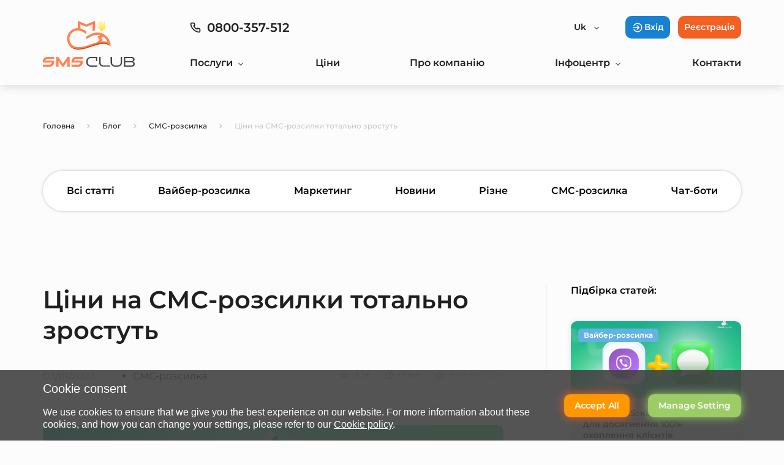

--- FILE ---
content_type: text/html; charset=UTF-8
request_url: https://smsclub.mobi/prices-for-sms-newsletters-will-increase/
body_size: 15600
content:

<!DOCTYPE html>
<html dir="ltr" lang="uk" prefix="og: https://ogp.me/ns#">
<head>
    <meta charset="utf-8"/>
    <meta name="viewport" content="width=device-width, initial-scale=1.0"/>
    <title>SMSClub | Зростання цін на СМС-розсилки: правда чи брехня</title>
    <link rel="shortcut icon" href="https://smsclub.mobi/wp-content/themes/smsclub/img/favicon.png" type="image/png">

    
    <!-- ANALYTICS -->
    <meta data-name="google-site-verification" content="AjlUqTJ2SS2KSIoYo7TFeAIJCQENuB1B-3udfInYTo8" property="stylesheet"/>

    <!-- Google Tag Manager -->
    <script>(function(w,d,s,l,i){w[l]=w[l]||[];w[l].push({'gtm.start':
                new Date().getTime(),event:'gtm.js'});var f=d.getElementsByTagName(s)[0],
            j=d.createElement(s),dl=l!='dataLayer'?'&l='+l:'';j.async=true;j.src=
            'https://www.googletagmanager.com/gtm.js?id='+i+dl;f.parentNode.insertBefore(j,f);
        })(window,document,'script','dataLayer','GTM-5TDNG58');</script>
    <!-- End Google Tag Manager -->

    <!-- Global site tag (gtag.js) - Google Ads: 10883658143 -->
    <script async src="https://www.googletagmanager.com/gtag/js?id=AW-10883658143"></script>
    <script>
        window.dataLayer = window.dataLayer || [];
        function gtag(){dataLayer.push(arguments);}
        gtag('js', new Date());

        gtag('config', 'AW-10883658143');
    </script>
    <!-- End Global site tag -->

    <!-- Event snippet for Регистрация conversion page -->
    <script>
        gtag('event', 'conversion', {'send_to': 'AW-10883658143/TYanCMnY6rMDEJ_j3cUo'});
    </script>

    <!-- Hotjar -->
        <!-- End Hotjar -->

    
    <script>
        function getCookies() {
            const cookies = document.cookie.split(';');
            const cookieData = {};
            for (const cookie of cookies) {
                const [name, value] = cookie.trim().split('=');
                cookieData[name] = value;
            }
            return cookieData;
        }
        // filter and get cookies starting with "utm_"
        function getUtmCookies() {
            const cookies = getCookies();
            const utmCookies = {};
            for (const name in cookies) {
                if (name.startsWith('utm_')) {
                    utmCookies[name] = cookies[name];
                }
            }
            return utmCookies;
        }

        document.addEventListener('DOMContentLoaded', () => {
            let uriParams = new URLSearchParams(window.location.search);
            uriParams.forEach((value, key) => {
                let search = /^utm_/;
                if (search.exec(key) !== null) {
                    const timeForExpire = 60 * 60 * 24 * 1000 * 365;
                    let date = new Date();
                    date.setTime(date.getTime() + timeForExpire);
                    document.cookie = key + "=" + value + ";" + "expires=" + date.toUTCString() + ";path=/;domain=.smsclub.mobi;";
                }
            })
        });
    </script>

    
		<!-- All in One SEO Pro 4.9.3 - aioseo.com -->
	<meta name="description" content="СМС-розсилки для бізнесу подорожчають з 1 травня 2023 року внаслідок підвищення цін мобільними операторами." />
	<meta name="robots" content="max-image-preview:large" />
	<meta name="author" content="Наталья Шморгун"/>
	<meta name="google-site-verification" content="XE_4cBYyt2gcv19Y63aDI_VfY1Lg8RxSC-8dy94JuRk" />
	<link rel="canonical" href="https://smsclub.mobi/prices-for-sms-newsletters-will-increase/" />
	<meta name="generator" content="All in One SEO Pro (AIOSEO) 4.9.3" />
		<meta property="og:locale" content="uk_UA" />
		<meta property="og:site_name" content="SMSClub |" />
		<meta property="og:type" content="article" />
		<meta property="og:title" content="Зростання цін на СМС-розсилки: правда чи брехня" />
		<meta property="og:description" content="СМС-розсилки для бізнесу подорожчають з 1 травня 2023 року внаслідок підвищення цін мобільними операторами." />
		<meta property="og:url" content="https://smsclub.mobi/prices-for-sms-newsletters-will-increase/" />
		<meta property="article:published_time" content="2023-03-01T16:36:12+00:00" />
		<meta property="article:modified_time" content="2023-12-01T16:38:25+00:00" />
		<meta property="article:author" content="https://www.facebook.com/waflismedom/" />
		<meta name="twitter:card" content="summary_large_image" />
		<meta name="twitter:title" content="Зростання цін на СМС-розсилки: правда чи брехня" />
		<meta name="twitter:description" content="СМС-розсилки для бізнесу подорожчають з 1 травня 2023 року внаслідок підвищення цін мобільними операторами." />
		<script type="application/ld+json" class="aioseo-schema">
			{"@context":"https:\/\/schema.org","@graph":[{"@type":"BlogPosting","@id":"https:\/\/smsclub.mobi\/prices-for-sms-newsletters-will-increase\/#blogposting","name":"\u0417\u0440\u043e\u0441\u0442\u0430\u043d\u043d\u044f \u0446\u0456\u043d \u043d\u0430 \u0421\u041c\u0421-\u0440\u043e\u0437\u0441\u0438\u043b\u043a\u0438: \u043f\u0440\u0430\u0432\u0434\u0430 \u0447\u0438 \u0431\u0440\u0435\u0445\u043d\u044f","headline":"\u0426\u0456\u043d\u0438 \u043d\u0430 \u0421\u041c\u0421-\u0440\u043e\u0437\u0441\u0438\u043b\u043a\u0438 \u0442\u043e\u0442\u0430\u043b\u044c\u043d\u043e \u0437\u0440\u043e\u0441\u0442\u0443\u0442\u044c","author":{"@id":"https:\/\/smsclub.mobi\/authors\/n-shmorhun\/#author"},"publisher":{"@id":"https:\/\/smsclub.mobi\/#organization"},"image":{"@type":"ImageObject","url":"https:\/\/smsclub.mobi\/wp-content\/uploads\/2023\/07\/\u0422\u0435\u043a\u0441\u0442-\u0430\u0431\u0437\u0430\u0446\u0430-34.jpg","width":1920,"height":1080,"caption":"Increase of SMS tariff"},"datePublished":"2023-03-01T16:36:12+00:00","dateModified":"2023-12-01T16:38:25+00:00","inLanguage":"uk","mainEntityOfPage":{"@id":"https:\/\/smsclub.mobi\/prices-for-sms-newsletters-will-increase\/#webpage"},"isPartOf":{"@id":"https:\/\/smsclub.mobi\/prices-for-sms-newsletters-will-increase\/#webpage"},"articleSection":"\u0421\u041c\u0421-\u0440\u043e\u0437\u0441\u0438\u043b\u043a\u0430, \u0423\u043a\u0440\u0430\u0457\u043d\u0441\u044c\u043a\u0430, pll_656a0bc39a725"},{"@type":"BreadcrumbList","@id":"https:\/\/smsclub.mobi\/prices-for-sms-newsletters-will-increase\/#breadcrumblist","itemListElement":[{"@type":"ListItem","@id":"https:\/\/smsclub.mobi#listItem","position":1,"name":"Home","item":"https:\/\/smsclub.mobi","nextItem":{"@type":"ListItem","@id":"https:\/\/smsclub.mobi\/category\/sms-mailing\/#listItem","name":"\u0421\u041c\u0421-\u0440\u043e\u0437\u0441\u0438\u043b\u043a\u0430"}},{"@type":"ListItem","@id":"https:\/\/smsclub.mobi\/category\/sms-mailing\/#listItem","position":2,"name":"\u0421\u041c\u0421-\u0440\u043e\u0437\u0441\u0438\u043b\u043a\u0430","item":"https:\/\/smsclub.mobi\/category\/sms-mailing\/","nextItem":{"@type":"ListItem","@id":"https:\/\/smsclub.mobi\/prices-for-sms-newsletters-will-increase\/#listItem","name":"\u0426\u0456\u043d\u0438 \u043d\u0430 \u0421\u041c\u0421-\u0440\u043e\u0437\u0441\u0438\u043b\u043a\u0438 \u0442\u043e\u0442\u0430\u043b\u044c\u043d\u043e \u0437\u0440\u043e\u0441\u0442\u0443\u0442\u044c"},"previousItem":{"@type":"ListItem","@id":"https:\/\/smsclub.mobi#listItem","name":"Home"}},{"@type":"ListItem","@id":"https:\/\/smsclub.mobi\/prices-for-sms-newsletters-will-increase\/#listItem","position":3,"name":"\u0426\u0456\u043d\u0438 \u043d\u0430 \u0421\u041c\u0421-\u0440\u043e\u0437\u0441\u0438\u043b\u043a\u0438 \u0442\u043e\u0442\u0430\u043b\u044c\u043d\u043e \u0437\u0440\u043e\u0441\u0442\u0443\u0442\u044c","previousItem":{"@type":"ListItem","@id":"https:\/\/smsclub.mobi\/category\/sms-mailing\/#listItem","name":"\u0421\u041c\u0421-\u0440\u043e\u0437\u0441\u0438\u043b\u043a\u0430"}}]},{"@type":"Organization","@id":"https:\/\/smsclub.mobi\/#organization","name":"SMS Club","url":"https:\/\/smsclub.mobi\/","logo":{"@type":"ImageObject","url":"https:\/\/smsclub.mobi\/wp-content\/uploads\/2023\/07\/Logo-linear.png","@id":"https:\/\/smsclub.mobi\/prices-for-sms-newsletters-will-increase\/#organizationLogo","width":625,"height":317,"caption":"logo"},"image":{"@id":"https:\/\/smsclub.mobi\/prices-for-sms-newsletters-will-increase\/#organizationLogo"}},{"@type":"Person","@id":"https:\/\/smsclub.mobi\/authors\/n-shmorhun\/#author","url":"https:\/\/smsclub.mobi\/authors\/n-shmorhun\/","name":"\u041d\u0430\u0442\u0430\u043b\u044c\u044f \u0428\u043c\u043e\u0440\u0433\u0443\u043d","image":{"@type":"ImageObject","@id":"https:\/\/smsclub.mobi\/prices-for-sms-newsletters-will-increase\/#authorImage","url":"https:\/\/secure.gravatar.com\/avatar\/1b656afd4b17ac3c34228c5f9715211a27767e86620c70621061663009c2815d?s=96&d=mm&r=g","width":96,"height":96,"caption":"\u041d\u0430\u0442\u0430\u043b\u044c\u044f \u0428\u043c\u043e\u0440\u0433\u0443\u043d"},"sameAs":["https:\/\/www.facebook.com\/waflismedom\/","https:\/\/www.instagram.com\/mnemozina_drawsth\/","https:\/\/www.linkedin.com\/in\/nataliia-shmorhun\/"]},{"@type":"WebPage","@id":"https:\/\/smsclub.mobi\/prices-for-sms-newsletters-will-increase\/#webpage","url":"https:\/\/smsclub.mobi\/prices-for-sms-newsletters-will-increase\/","name":"\u0417\u0440\u043e\u0441\u0442\u0430\u043d\u043d\u044f \u0446\u0456\u043d \u043d\u0430 \u0421\u041c\u0421-\u0440\u043e\u0437\u0441\u0438\u043b\u043a\u0438: \u043f\u0440\u0430\u0432\u0434\u0430 \u0447\u0438 \u0431\u0440\u0435\u0445\u043d\u044f","description":"\u0421\u041c\u0421-\u0440\u043e\u0437\u0441\u0438\u043b\u043a\u0438 \u0434\u043b\u044f \u0431\u0456\u0437\u043d\u0435\u0441\u0443 \u043f\u043e\u0434\u043e\u0440\u043e\u0436\u0447\u0430\u044e\u0442\u044c \u0437 1 \u0442\u0440\u0430\u0432\u043d\u044f 2023 \u0440\u043e\u043a\u0443 \u0432\u043d\u0430\u0441\u043b\u0456\u0434\u043e\u043a \u043f\u0456\u0434\u0432\u0438\u0449\u0435\u043d\u043d\u044f \u0446\u0456\u043d \u043c\u043e\u0431\u0456\u043b\u044c\u043d\u0438\u043c\u0438 \u043e\u043f\u0435\u0440\u0430\u0442\u043e\u0440\u0430\u043c\u0438.","inLanguage":"uk","isPartOf":{"@id":"https:\/\/smsclub.mobi\/#website"},"breadcrumb":{"@id":"https:\/\/smsclub.mobi\/prices-for-sms-newsletters-will-increase\/#breadcrumblist"},"author":{"@id":"https:\/\/smsclub.mobi\/authors\/n-shmorhun\/#author"},"creator":{"@id":"https:\/\/smsclub.mobi\/authors\/n-shmorhun\/#author"},"image":{"@type":"ImageObject","url":"https:\/\/smsclub.mobi\/wp-content\/uploads\/2023\/07\/\u0422\u0435\u043a\u0441\u0442-\u0430\u0431\u0437\u0430\u0446\u0430-34.jpg","@id":"https:\/\/smsclub.mobi\/prices-for-sms-newsletters-will-increase\/#mainImage","width":1920,"height":1080,"caption":"Increase of SMS tariff"},"primaryImageOfPage":{"@id":"https:\/\/smsclub.mobi\/prices-for-sms-newsletters-will-increase\/#mainImage"},"datePublished":"2023-03-01T16:36:12+00:00","dateModified":"2023-12-01T16:38:25+00:00"},{"@type":"WebSite","@id":"https:\/\/smsclub.mobi\/#website","url":"https:\/\/smsclub.mobi\/","name":"SMS Club","alternateName":"SMS Club Mobi","inLanguage":"uk","publisher":{"@id":"https:\/\/smsclub.mobi\/#organization"}}]}
		</script>
		<!-- All in One SEO Pro -->

<link rel="alternate" href="https://smsclub.mobi/ru/prices-for-sms-newsletters-will-increase/" hreflang="ru" />
<link rel="alternate" href="https://smsclub.mobi/prices-for-sms-newsletters-will-increase/" hreflang="uk" />
<link rel='dns-prefetch' href='//challenges.cloudflare.com' />
<style id='wp-img-auto-sizes-contain-inline-css' type='text/css'>
img:is([sizes=auto i],[sizes^="auto," i]){contain-intrinsic-size:3000px 1500px}
/*# sourceURL=wp-img-auto-sizes-contain-inline-css */
</style>
<style id='classic-theme-styles-inline-css' type='text/css'>
/*! This file is auto-generated */
.wp-block-button__link{color:#fff;background-color:#32373c;border-radius:9999px;box-shadow:none;text-decoration:none;padding:calc(.667em + 2px) calc(1.333em + 2px);font-size:1.125em}.wp-block-file__button{background:#32373c;color:#fff;text-decoration:none}
/*# sourceURL=/wp-includes/css/classic-themes.min.css */
</style>
<link rel='stylesheet' id='contact-form-7-css' href='https://smsclub.mobi/wp-content/plugins/contact-form-7/includes/css/styles.css?ver=6.1.3' type='text/css' media='all' />
<link rel='stylesheet' id='kk-star-ratings-css' href='https://smsclub.mobi/wp-content/plugins/kk-star-ratings/src/core/public/css/kk-star-ratings.min.css?ver=5.4.10.2' type='text/css' media='all' />
<link rel='stylesheet' id='utm-event-tracker-css' href='https://smsclub.mobi/wp-content/plugins/utm-event-tracker-and-analytics/assets/frontend.css?ver=1.1.8' type='text/css' media='all' />
<link rel='stylesheet' id='ez-toc-css' href='https://smsclub.mobi/wp-content/plugins/easy-table-of-contents/assets/css/screen.min.css?ver=2.0.76' type='text/css' media='all' />
<style id='ez-toc-inline-css' type='text/css'>
div#ez-toc-container .ez-toc-title {font-size: 100%;}div#ez-toc-container .ez-toc-title {font-weight: 500;}div#ez-toc-container ul li , div#ez-toc-container ul li a {font-size: 100%;}div#ez-toc-container ul li , div#ez-toc-container ul li a {font-weight: 500;}div#ez-toc-container nav ul ul li {font-size: 100%;}
.ez-toc-container-direction {direction: ltr;}.ez-toc-counter ul{counter-reset: item ;}.ez-toc-counter nav ul li a::before {content: counters(item, '.', decimal) '. ';display: inline-block;counter-increment: item;flex-grow: 0;flex-shrink: 0;margin-right: .2em; float: left; }.ez-toc-widget-direction {direction: ltr;}.ez-toc-widget-container ul{counter-reset: item ;}.ez-toc-widget-container nav ul li a::before {content: counters(item, '.', decimal) '. ';display: inline-block;counter-increment: item;flex-grow: 0;flex-shrink: 0;margin-right: .2em; float: left; }
/*# sourceURL=ez-toc-inline-css */
</style>
<link rel='stylesheet' id='main-css' href='https://smsclub.mobi/wp-content/themes/smsclub/css/style.min.css?ver=1768718756' type='text/css' media='all' />
<link rel='stylesheet' id='blog-css' href='https://smsclub.mobi/wp-content/themes/smsclub/css/page-blog.min.css?ver=1768718756' type='text/css' media='all' />
		<style type="text/css" id="wp-custom-css">
			.content-pricing .pricing-table .table thead .price-thead{
  width: 33%;
  font: 20px/36px Montserrat,sans-serif;
  font-weight: normal;
  font-weight: 600;
  color: #fff;
  text-align: left;
}

.content-pricing .pricing-table .table thead .price-thead span{
	font: 16px/28px Montserrat,sans-serif;
    font-weight: normal;
  font-weight: 400;
  display: block;
  margin-top: 10px;
}

.content-pricing .pricing-table .table tbody .price-item{
	width:33%;
	font:20px/25px Montserrat,sans-serif;
	font-weight:600;
	color:green;
	text-align:left;
	padding:24px 0
}

.content-pricing .pricing-table .table tbody .price-item .old-price{
	position: relative;
  display: inline-block;
	font-size:14px;
	padding: 6px;
	color: #9E9E9E;
}

.content-pricing .pricing-table .table tbody .price-item .old-price::before {
    content: '';
    position: absolute;
    top: 50%;
    left: 0;
    width: 100%;
    height: 1px;
    background-color: #ff0000;
    transform: translateY(-50%) rotate(10deg);
	opacity:0.5
}

.content-pricing .pricing-table .table tbody .price-item .old-price span {
    position: relative;
    z-index: 1;
}		</style>
		<style id='global-styles-inline-css' type='text/css'>
:root{--wp--preset--aspect-ratio--square: 1;--wp--preset--aspect-ratio--4-3: 4/3;--wp--preset--aspect-ratio--3-4: 3/4;--wp--preset--aspect-ratio--3-2: 3/2;--wp--preset--aspect-ratio--2-3: 2/3;--wp--preset--aspect-ratio--16-9: 16/9;--wp--preset--aspect-ratio--9-16: 9/16;--wp--preset--color--black: #000000;--wp--preset--color--cyan-bluish-gray: #abb8c3;--wp--preset--color--white: #ffffff;--wp--preset--color--pale-pink: #f78da7;--wp--preset--color--vivid-red: #cf2e2e;--wp--preset--color--luminous-vivid-orange: #ff6900;--wp--preset--color--luminous-vivid-amber: #fcb900;--wp--preset--color--light-green-cyan: #7bdcb5;--wp--preset--color--vivid-green-cyan: #00d084;--wp--preset--color--pale-cyan-blue: #8ed1fc;--wp--preset--color--vivid-cyan-blue: #0693e3;--wp--preset--color--vivid-purple: #9b51e0;--wp--preset--gradient--vivid-cyan-blue-to-vivid-purple: linear-gradient(135deg,rgb(6,147,227) 0%,rgb(155,81,224) 100%);--wp--preset--gradient--light-green-cyan-to-vivid-green-cyan: linear-gradient(135deg,rgb(122,220,180) 0%,rgb(0,208,130) 100%);--wp--preset--gradient--luminous-vivid-amber-to-luminous-vivid-orange: linear-gradient(135deg,rgb(252,185,0) 0%,rgb(255,105,0) 100%);--wp--preset--gradient--luminous-vivid-orange-to-vivid-red: linear-gradient(135deg,rgb(255,105,0) 0%,rgb(207,46,46) 100%);--wp--preset--gradient--very-light-gray-to-cyan-bluish-gray: linear-gradient(135deg,rgb(238,238,238) 0%,rgb(169,184,195) 100%);--wp--preset--gradient--cool-to-warm-spectrum: linear-gradient(135deg,rgb(74,234,220) 0%,rgb(151,120,209) 20%,rgb(207,42,186) 40%,rgb(238,44,130) 60%,rgb(251,105,98) 80%,rgb(254,248,76) 100%);--wp--preset--gradient--blush-light-purple: linear-gradient(135deg,rgb(255,206,236) 0%,rgb(152,150,240) 100%);--wp--preset--gradient--blush-bordeaux: linear-gradient(135deg,rgb(254,205,165) 0%,rgb(254,45,45) 50%,rgb(107,0,62) 100%);--wp--preset--gradient--luminous-dusk: linear-gradient(135deg,rgb(255,203,112) 0%,rgb(199,81,192) 50%,rgb(65,88,208) 100%);--wp--preset--gradient--pale-ocean: linear-gradient(135deg,rgb(255,245,203) 0%,rgb(182,227,212) 50%,rgb(51,167,181) 100%);--wp--preset--gradient--electric-grass: linear-gradient(135deg,rgb(202,248,128) 0%,rgb(113,206,126) 100%);--wp--preset--gradient--midnight: linear-gradient(135deg,rgb(2,3,129) 0%,rgb(40,116,252) 100%);--wp--preset--font-size--small: 13px;--wp--preset--font-size--medium: 20px;--wp--preset--font-size--large: 36px;--wp--preset--font-size--x-large: 42px;--wp--preset--spacing--20: 0.44rem;--wp--preset--spacing--30: 0.67rem;--wp--preset--spacing--40: 1rem;--wp--preset--spacing--50: 1.5rem;--wp--preset--spacing--60: 2.25rem;--wp--preset--spacing--70: 3.38rem;--wp--preset--spacing--80: 5.06rem;--wp--preset--shadow--natural: 6px 6px 9px rgba(0, 0, 0, 0.2);--wp--preset--shadow--deep: 12px 12px 50px rgba(0, 0, 0, 0.4);--wp--preset--shadow--sharp: 6px 6px 0px rgba(0, 0, 0, 0.2);--wp--preset--shadow--outlined: 6px 6px 0px -3px rgb(255, 255, 255), 6px 6px rgb(0, 0, 0);--wp--preset--shadow--crisp: 6px 6px 0px rgb(0, 0, 0);}:where(.is-layout-flex){gap: 0.5em;}:where(.is-layout-grid){gap: 0.5em;}body .is-layout-flex{display: flex;}.is-layout-flex{flex-wrap: wrap;align-items: center;}.is-layout-flex > :is(*, div){margin: 0;}body .is-layout-grid{display: grid;}.is-layout-grid > :is(*, div){margin: 0;}:where(.wp-block-columns.is-layout-flex){gap: 2em;}:where(.wp-block-columns.is-layout-grid){gap: 2em;}:where(.wp-block-post-template.is-layout-flex){gap: 1.25em;}:where(.wp-block-post-template.is-layout-grid){gap: 1.25em;}.has-black-color{color: var(--wp--preset--color--black) !important;}.has-cyan-bluish-gray-color{color: var(--wp--preset--color--cyan-bluish-gray) !important;}.has-white-color{color: var(--wp--preset--color--white) !important;}.has-pale-pink-color{color: var(--wp--preset--color--pale-pink) !important;}.has-vivid-red-color{color: var(--wp--preset--color--vivid-red) !important;}.has-luminous-vivid-orange-color{color: var(--wp--preset--color--luminous-vivid-orange) !important;}.has-luminous-vivid-amber-color{color: var(--wp--preset--color--luminous-vivid-amber) !important;}.has-light-green-cyan-color{color: var(--wp--preset--color--light-green-cyan) !important;}.has-vivid-green-cyan-color{color: var(--wp--preset--color--vivid-green-cyan) !important;}.has-pale-cyan-blue-color{color: var(--wp--preset--color--pale-cyan-blue) !important;}.has-vivid-cyan-blue-color{color: var(--wp--preset--color--vivid-cyan-blue) !important;}.has-vivid-purple-color{color: var(--wp--preset--color--vivid-purple) !important;}.has-black-background-color{background-color: var(--wp--preset--color--black) !important;}.has-cyan-bluish-gray-background-color{background-color: var(--wp--preset--color--cyan-bluish-gray) !important;}.has-white-background-color{background-color: var(--wp--preset--color--white) !important;}.has-pale-pink-background-color{background-color: var(--wp--preset--color--pale-pink) !important;}.has-vivid-red-background-color{background-color: var(--wp--preset--color--vivid-red) !important;}.has-luminous-vivid-orange-background-color{background-color: var(--wp--preset--color--luminous-vivid-orange) !important;}.has-luminous-vivid-amber-background-color{background-color: var(--wp--preset--color--luminous-vivid-amber) !important;}.has-light-green-cyan-background-color{background-color: var(--wp--preset--color--light-green-cyan) !important;}.has-vivid-green-cyan-background-color{background-color: var(--wp--preset--color--vivid-green-cyan) !important;}.has-pale-cyan-blue-background-color{background-color: var(--wp--preset--color--pale-cyan-blue) !important;}.has-vivid-cyan-blue-background-color{background-color: var(--wp--preset--color--vivid-cyan-blue) !important;}.has-vivid-purple-background-color{background-color: var(--wp--preset--color--vivid-purple) !important;}.has-black-border-color{border-color: var(--wp--preset--color--black) !important;}.has-cyan-bluish-gray-border-color{border-color: var(--wp--preset--color--cyan-bluish-gray) !important;}.has-white-border-color{border-color: var(--wp--preset--color--white) !important;}.has-pale-pink-border-color{border-color: var(--wp--preset--color--pale-pink) !important;}.has-vivid-red-border-color{border-color: var(--wp--preset--color--vivid-red) !important;}.has-luminous-vivid-orange-border-color{border-color: var(--wp--preset--color--luminous-vivid-orange) !important;}.has-luminous-vivid-amber-border-color{border-color: var(--wp--preset--color--luminous-vivid-amber) !important;}.has-light-green-cyan-border-color{border-color: var(--wp--preset--color--light-green-cyan) !important;}.has-vivid-green-cyan-border-color{border-color: var(--wp--preset--color--vivid-green-cyan) !important;}.has-pale-cyan-blue-border-color{border-color: var(--wp--preset--color--pale-cyan-blue) !important;}.has-vivid-cyan-blue-border-color{border-color: var(--wp--preset--color--vivid-cyan-blue) !important;}.has-vivid-purple-border-color{border-color: var(--wp--preset--color--vivid-purple) !important;}.has-vivid-cyan-blue-to-vivid-purple-gradient-background{background: var(--wp--preset--gradient--vivid-cyan-blue-to-vivid-purple) !important;}.has-light-green-cyan-to-vivid-green-cyan-gradient-background{background: var(--wp--preset--gradient--light-green-cyan-to-vivid-green-cyan) !important;}.has-luminous-vivid-amber-to-luminous-vivid-orange-gradient-background{background: var(--wp--preset--gradient--luminous-vivid-amber-to-luminous-vivid-orange) !important;}.has-luminous-vivid-orange-to-vivid-red-gradient-background{background: var(--wp--preset--gradient--luminous-vivid-orange-to-vivid-red) !important;}.has-very-light-gray-to-cyan-bluish-gray-gradient-background{background: var(--wp--preset--gradient--very-light-gray-to-cyan-bluish-gray) !important;}.has-cool-to-warm-spectrum-gradient-background{background: var(--wp--preset--gradient--cool-to-warm-spectrum) !important;}.has-blush-light-purple-gradient-background{background: var(--wp--preset--gradient--blush-light-purple) !important;}.has-blush-bordeaux-gradient-background{background: var(--wp--preset--gradient--blush-bordeaux) !important;}.has-luminous-dusk-gradient-background{background: var(--wp--preset--gradient--luminous-dusk) !important;}.has-pale-ocean-gradient-background{background: var(--wp--preset--gradient--pale-ocean) !important;}.has-electric-grass-gradient-background{background: var(--wp--preset--gradient--electric-grass) !important;}.has-midnight-gradient-background{background: var(--wp--preset--gradient--midnight) !important;}.has-small-font-size{font-size: var(--wp--preset--font-size--small) !important;}.has-medium-font-size{font-size: var(--wp--preset--font-size--medium) !important;}.has-large-font-size{font-size: var(--wp--preset--font-size--large) !important;}.has-x-large-font-size{font-size: var(--wp--preset--font-size--x-large) !important;}
/*# sourceURL=global-styles-inline-css */
</style>
</head>


<body class="wp-singular post-template-default single single-post postid-8267 single-format-standard wp-theme-smsclub">
<span id="site-top"></span>
<header class="header main header-new  ">
    <div class="container header__main-wrp">
        <div class="navbar-header">
                                                <a href="https://smsclub.mobi/" class="header__logo navbar-brand" >
                        <img src="https://smsclub.mobi/wp-content/themes/smsclub/img/logo/new-logo.svg" alt="смс рассылки SMS Club">
                    </a>
                    <a href="https://smsclub.mobi/" class="navbar-brand navbar-brand-scroll">
                        <img src="https://smsclub.mobi/wp-content/themes/smsclub/img/logo/logo-scroll.svg" alt="смс рассылки SMS Club">
                    </a>
                                        <div class="header-content">
                <div class="header-info">
                    <div class="number">
                                                    <a href="tel:0800357512">                                
                                0800-357-512
                            </a>
                                            </div>
                    <div class="header-info__more">
                        <div class="geo pull-left">
                            <ul class="lang" id="top-lang">
                                <li class="pll-parent-menu-item">
                                    <a class="d-flex --align-center" id="pll_switcher" href="javascript:void(0)">uk                                        <span class="caret"></span>
                                    </a>
                                    <ul id="sub-menu-switcher" class="sub-menu">
                                        	<li class="lang-item lang-item-5 lang-item-ru lang-item-first"><a lang="ru" hreflang="ru" href="https://smsclub.mobi/ru/prices-for-sms-newsletters-will-increase/">Російська</a></li>
	<li class="lang-item lang-item-12 lang-item-en no-translation"><a lang="en" hreflang="en" href="https://smsclub.mobi/en/">English</a></li>
	<li class="lang-item lang-item-16 lang-item-pl no-translation"><a lang="pl" hreflang="pl" href="https://smsclub.mobi/pl/">Polski</a></li>
                                    </ul>
                                </li>
                            </ul>
                        </div>
                        <div class="header-btn__block d-flex">
                            <div class="header-btn header-btn-login">
                                                                    <a href="https://my.smsclub.mobi/uk/auth" target="_blank">
                                        Вхід                                    </a>
                                                            </div>
                            <div class="header-btn header-btn-color">
                                                                    <a href="https://my.smsclub.mobi/uk/auth?reg=1" target="_blank">
                                        Реєстрація                                    </a>
                                                            </div>
                        </div>
                    </div>
                </div>
                <div class="header__navigation_block">
                    <ul class="header__navigation navigation">

                        <li id="menu-item-549" class="menu-item-custom menu-item menu-item-type-custom menu-item-object-custom menu-item-has-children menu-item-549"><a href="#">Послуги</a>
<ul class="sub-menu">
	<li id="menu-item-4040" class="menu-item-sms menu-item menu-item-type-post_type menu-item-object-page menu-item-4040"><a href="https://smsclub.mobi/sms-sending/">SMS-розсилки для бізнесу</a></li>
	<li id="menu-item-4041" class="menu-item menu-item-type-post_type menu-item-object-page menu-item-4041"><a href="https://smsclub.mobi/sms-sending/international-sms/">Міжнародні SMS</a></li>
	<li id="menu-item-4042" class="menu-item menu-item-type-post_type menu-item-object-page menu-item-4042"><a href="https://smsclub.mobi/hlr/">HLR</a></li>
	<li id="menu-item-4043" class="menu-item-viber menu-item menu-item-type-post_type menu-item-object-page menu-item-4043"><a href="https://smsclub.mobi/viber/">Viber розсилка</a></li>
	<li id="menu-item-4045" class="menu-item menu-item-type-post_type menu-item-object-page menu-item-4045"><a href="https://smsclub.mobi/viber/viber-sms/">Viber+SMS</a></li>
	<li id="menu-item-4044" class="menu-item-break menu-item menu-item-type-post_type menu-item-object-page menu-item-4044"><a href="https://smsclub.mobi/viber/viber-2-way/">Viber2Way</a></li>
	<li id="menu-item-4050" class="menu-item-chatbot menu-item menu-item-type-post_type menu-item-object-page menu-item-4050"><a href="https://smsclub.mobi/chat-bot/">Розробка чат-ботів</a></li>
	<li id="menu-item-4047" class="menu-item menu-item-type-post_type menu-item-object-page menu-item-4047"><a href="https://smsclub.mobi/chat-bot/chat-bot-telegram/">Telegram чат-бот</a></li>
	<li id="menu-item-4048" class="menu-item menu-item-type-post_type menu-item-object-page menu-item-4048"><a href="https://smsclub.mobi/chat-bot/viber-bot/">Розробка Viber чат-ботів для бізнесу</a></li>
	<li id="menu-item-4046" class="menu-item menu-item-type-post_type menu-item-object-page menu-item-4046"><a href="https://smsclub.mobi/chat-bot/chat-bot-instagram/">Instagram чат-бот</a></li>
	<li id="menu-item-4051" class="menu-item menu-item-type-post_type menu-item-object-page menu-item-4051"><a href="https://smsclub.mobi/chat-bot/chat-bot-messenger/">Facebook чат-бот</a></li>
	<li id="menu-item-4049" class="menu-item-break menu-item menu-item-type-post_type menu-item-object-page menu-item-4049"><a href="https://smsclub.mobi/chat-bot/chat-bot-whatsapp/">Whatsapp чат-бот</a></li>
	<li id="menu-item-4054" class="menu-item menu-item-type-post_type menu-item-object-page menu-item-4054"><a href="https://smsclub.mobi/api/">API</a></li>
	<li id="menu-item-4055" class="menu-item menu-item-type-post_type menu-item-object-page menu-item-4055"><a href="https://smsclub.mobi/integration/">Інтеграції SMS Club</a></li>
	<li id="menu-item-4056" class="menu-item menu-item-type-custom menu-item-object-custom menu-item-4056"><a href="https://smsclub.mobi/sms-sending/rcs/">RCS</a></li>
</ul>
</li>
<li id="menu-item-4059" class="menu-item menu-item-type-post_type menu-item-object-page menu-item-4059"><a href="https://smsclub.mobi/pricing/">Ціни</a></li>
<li id="menu-item-4058" class="menu-item menu-item-type-post_type menu-item-object-page menu-item-4058"><a href="https://smsclub.mobi/company/">Про компанію</a></li>
<li id="menu-item-4060" class="menu-item menu-item-type-custom menu-item-object-custom menu-item-has-children menu-item-4060"><a href="#">Інфоцентр</a>
<ul class="sub-menu">
	<li id="menu-item-8754" class="menu-item menu-item-type-post_type menu-item-object-page current_page_parent menu-item-8754"><a href="https://smsclub.mobi/blog/">Блог</a></li>
	<li id="menu-item-4062" class="menu-item menu-item-type-post_type menu-item-object-page menu-item-4062"><a href="https://smsclub.mobi/cases/">Кейси</a></li>
	<li id="menu-item-4061" class="menu-item menu-item-type-post_type menu-item-object-page menu-item-4061"><a href="https://smsclub.mobi/faq/">FAQ</a></li>
	<li id="menu-item-7101" class="menu-item menu-item-type-post_type menu-item-object-page menu-item-7101"><a href="https://smsclub.mobi/calculator-romi/">Калькулятор ROMI</a></li>
	<li id="menu-item-7318" class="menu-item menu-item-type-post_type menu-item-object-page menu-item-7318"><a href="https://smsclub.mobi/checklists/chatbot-checklist/">Чекліст по чат-ботам</a></li>
</ul>
</li>
<li id="menu-item-544" class="menu-item menu-item-type-post_type menu-item-object-page menu-item-544"><a href="https://smsclub.mobi/contacts/">Контакти</a></li>

                    </ul>
                    <div class="header__navigation_mobile">
                        <div class="number">
                            <a href="tel:0800357512">
                                0800-35-75-12
                            </a>
                        </div>
                        <div class="header-btn__block d-flex">
                            <div class="header-btn header-btn-login">
                                                                    <a href="https://my.smsclub.mobi/uk/auth" target="_blank">
                                        Вхід                                    </a>
                                                            </div>
                            <div class="header-btn header-btn-color">
                                                                    <a href="https://my.smsclub.mobi/uk/auth?reg=1" target="_blank">
                                        Реєстрація                                    </a>
                                                            </div>
                        </div>
                    </div>
                </div>
            </div>

            <div class="header__hamburger js-hamburger">
                <div class="hamburger-line1"></div>
                <div class="hamburger-line2"></div>
                <div class="hamburger-line3"></div>
            </div>
        </div>
    </div>
</header>

<main id="main" class="main">

    <div class="post page-default">
        <div class="container">
    <div class="breadcrumbs" typeof="BreadcrumbList" vocab="https://schema.org/">
        <!-- Breadcrumb NavXT 7.4.1 -->
<span property="itemListElement" typeof="ListItem"><a property="item" typeof="WebPage" title="Go to Головна." href="https://smsclub.mobi" class="home" ><span property="name">Головна</span></a><meta property="position" content="1"></span><span property="itemListElement" typeof="ListItem"><a property="item" typeof="WebPage" title="Go to Блог." href="https://smsclub.mobi/blog/" class="post-root post post-post" ><span property="name">Блог</span></a><meta property="position" content="2"></span><span property="itemListElement" typeof="ListItem"><a property="item" typeof="WebPage" title="Go to the СМС-розсилка Category archives." href="https://smsclub.mobi/category/sms-mailing/" class="taxonomy category" ><span property="name">СМС-розсилка</span></a><meta property="position" content="3"></span><span property="itemListElement" typeof="ListItem"><span property="name" class="post post-post current-item">Ціни на СМС-розсилки тотально зростуть</span><meta property="url" content="https://smsclub.mobi/prices-for-sms-newsletters-will-increase/"><meta property="position" content="4"></span>    </div>
</div>
        <div class="container">
            <ul class="post__content_category d-flex --align-stretch"><li class="post__content_category--item"><a href="https://smsclub.mobi/blog/">Всі статті</a></li><li class="post__content_category--item"><a href="https://smsclub.mobi/category/viber-mailing/">Вайбер-розсилка</a></li><li class="post__content_category--item"><a href="https://smsclub.mobi/category/marketing/">Маркетинг</a></li><li class="post__content_category--item"><a href="https://smsclub.mobi/category/news/">Новини</a></li><li class="post__content_category--item"><a href="https://smsclub.mobi/category/sundry/">Різне</a></li><li class="post__content_category--item"><a href="https://smsclub.mobi/category/sms-mailing/">СМС-розсилка</a></li><li class="post__content_category--item"><a href="https://smsclub.mobi/category/chatbots/">Чат-боти</a></li></ul>        </div>
        <div class="container post__container d-flex --just-space --align-stretch">
            <div class="post__content">
                <div class="post__content_info">
                    <h1 class="viber-title">Ціни на СМС-розсилки тотально зростуть</h1>
<!--                    <div class="post__content_top--author d-flex --align-center">-->
<!--                        --><!--                        <div class="post__content_top--author-photo">-->
<!--                            <img src="--><!--" />-->
<!--                        </div>-->
<!--                        <div class="post__content_top--author-name">--><!--</div>-->
<!--                    </div>-->
                    <div class="post__content_top d-flex --just-space">
                        <div class="post__content_top--item d-flex">
                            <div class="post__content_top--date">
                                03/01/2023                            </div>
                                                            <ul>
                                    <li>
                                        <a class="post__content_top--category" href="https://smsclub.mobi/category/sms-mailing/">
                                            СМС-розсилка                                        </a>
                                    </li>
                                </ul>
                                                    </div>
                        <div class="post__content_top--item d-flex">
                            <div class="post__content_top--views">
                                                                3.3K                            </div>
                            <div class="post__content_top--time">
                                <span class="span-reading-time rt-reading-time"><span class="rt-label rt-prefix"></span> <span class="rt-time"> &lt; 1</span> <span class="rt-label rt-postfix">min</span></span>                            </div>
                            <div class="post__content_top--rating">
                                

<div class="kk-star-ratings kksr-template"
    data-payload='{&quot;id&quot;:&quot;8267&quot;,&quot;slug&quot;:&quot;default&quot;,&quot;ignore&quot;:&quot;&quot;,&quot;reference&quot;:&quot;template&quot;,&quot;align&quot;:&quot;&quot;,&quot;class&quot;:&quot;&quot;,&quot;count&quot;:&quot;0&quot;,&quot;legendonly&quot;:&quot;&quot;,&quot;readonly&quot;:&quot;&quot;,&quot;score&quot;:&quot;0&quot;,&quot;starsonly&quot;:&quot;&quot;,&quot;valign&quot;:&quot;&quot;,&quot;best&quot;:&quot;5&quot;,&quot;gap&quot;:&quot;5&quot;,&quot;greet&quot;:&quot;Rate this post&quot;,&quot;legend&quot;:&quot;0\/5&quot;,&quot;size&quot;:&quot;16&quot;,&quot;title&quot;:&quot;Ціни на СМС-розсилки тотально зростуть&quot;,&quot;width&quot;:&quot;0&quot;,&quot;_legend&quot;:&quot;{score}\/{best}&quot;,&quot;font_factor&quot;:&quot;1.25&quot;}'>
            
<div class="kksr-stars">
    
<div class="kksr-stars-inactive">
            <div class="kksr-star" data-star="1" style="padding-right: 5px">
            

<div class="kksr-icon" style="width: 16px; height: 16px;"></div>
        </div>
            <div class="kksr-star" data-star="2" style="padding-right: 5px">
            

<div class="kksr-icon" style="width: 16px; height: 16px;"></div>
        </div>
            <div class="kksr-star" data-star="3" style="padding-right: 5px">
            

<div class="kksr-icon" style="width: 16px; height: 16px;"></div>
        </div>
            <div class="kksr-star" data-star="4" style="padding-right: 5px">
            

<div class="kksr-icon" style="width: 16px; height: 16px;"></div>
        </div>
            <div class="kksr-star" data-star="5" style="padding-right: 5px">
            

<div class="kksr-icon" style="width: 16px; height: 16px;"></div>
        </div>
    </div>
    
<div class="kksr-stars-active" style="width: 0px;">
            <div class="kksr-star" style="padding-right: 5px">
            

<div class="kksr-icon" style="width: 16px; height: 16px;"></div>
        </div>
            <div class="kksr-star" style="padding-right: 5px">
            

<div class="kksr-icon" style="width: 16px; height: 16px;"></div>
        </div>
            <div class="kksr-star" style="padding-right: 5px">
            

<div class="kksr-icon" style="width: 16px; height: 16px;"></div>
        </div>
            <div class="kksr-star" style="padding-right: 5px">
            

<div class="kksr-icon" style="width: 16px; height: 16px;"></div>
        </div>
            <div class="kksr-star" style="padding-right: 5px">
            

<div class="kksr-icon" style="width: 16px; height: 16px;"></div>
        </div>
    </div>
</div>
                

<div class="kksr-legend" style="font-size: 12.8px;">
            <span class="kksr-muted">Rate this post</span>
    </div>
    </div>
                            </div>
                        </div>
                    </div>
                </div>
                <div class="post__content_thumbnail">
                                            <div class="post__thumbnail_img">
                            <img width="1024" height="576" src="https://smsclub.mobi/wp-content/uploads/2023/07/Текст-абзаца-34-1024x576.jpg" class="attachment-large size-large wp-post-image" alt="Increase of SMS tariff" decoding="async" fetchpriority="high" srcset="https://smsclub.mobi/wp-content/uploads/2023/07/Текст-абзаца-34-1024x576.jpg 1024w, https://smsclub.mobi/wp-content/uploads/2023/07/Текст-абзаца-34-300x169.jpg 300w, https://smsclub.mobi/wp-content/uploads/2023/07/Текст-абзаца-34-768x432.jpg 768w, https://smsclub.mobi/wp-content/uploads/2023/07/Текст-абзаца-34-1536x864.jpg 1536w, https://smsclub.mobi/wp-content/uploads/2023/07/Текст-абзаца-34.jpg 1920w" sizes="(max-width: 1024px) 100vw, 1024px" />                        </div>
                                    </div>
                <div class="post__content_text d-flex --align-stretch">
                    <div>
                        <div class="post__content_text--social d-flex --dir-col --align-stretch">
                            <a href="https://www.facebook.com/SMSCLUB.mobi" target="_blank" rel="nofollow" class="post__content_social--link fb"></a>
                            <a href="https://www.linkedin.com/company/sms-club" target="_blank" rel="nofollow" class="post__content_social--link ln"></a>
                            <a href="https://www.instagram.com/smsclub/" target="_blank" rel="nofollow" class="post__content_social--link inst"></a>
                            <a href="https://www.youtube.com/channel/UCE88TDWZvtBrIvmtTEjNHKQ" target="_blank" rel="nofollow" class="post__content_social--link yt"></a>

                        </div>
                    </div>
                    <div class="post__content_text--item">
                                                <p><span style="font-weight: 400;">Останнє подорожчання СМС для бізнесу було в січні 2022-го.З 1 травня 2023 року тарифи на відправлення SMS в Україні знову збільшаться, цього разу на понад 40%. Оператори пояснюють, що, незважаючи на війну, вони продовжують працювати над якістю своїх послуг — оновлюють і вдосконалюють IT-системи, підтримують роботу своїх мереж.</span></p>
<p><span style="font-weight: 400;">Відповідно, сервіси СМС-розсилок також підвищують вартість надсилання повідомлень для своїх клієнтів. Актуальні тарифи ви завжди можете подивитися на сторінці </span><a href="https://smsclub.mobi/pricing/" target="_blank" rel="noopener"><span style="font-weight: 400;">Ціни</span></a><span style="font-weight: 400;">. Ми, в свою чергу, подбаємо про те, щоб якість нашого сервісу залишалася незмінно високою.</span></p>
<p><span style="font-weight: 400;">Зазначимо, що вартість відправки SMS-повідомлень на міжнародні напрямки не змінюється. Також як і ціна вайбер-розсилок та інших послуг компанії СМС Клуб.</span></p>
<p>&nbsp;</p>
                        <div class="post__content_grade d-flex --align-stretch">
                            Оцінити статтю                            <span></span>
                            

<div class="kk-star-ratings kksr-template"
    data-payload='{&quot;id&quot;:&quot;8267&quot;,&quot;slug&quot;:&quot;default&quot;,&quot;ignore&quot;:&quot;&quot;,&quot;reference&quot;:&quot;template&quot;,&quot;align&quot;:&quot;&quot;,&quot;class&quot;:&quot;&quot;,&quot;count&quot;:&quot;0&quot;,&quot;legendonly&quot;:&quot;&quot;,&quot;readonly&quot;:&quot;&quot;,&quot;score&quot;:&quot;0&quot;,&quot;starsonly&quot;:&quot;&quot;,&quot;valign&quot;:&quot;&quot;,&quot;best&quot;:&quot;5&quot;,&quot;gap&quot;:&quot;5&quot;,&quot;greet&quot;:&quot;Rate this post&quot;,&quot;legend&quot;:&quot;0\/5&quot;,&quot;size&quot;:&quot;16&quot;,&quot;title&quot;:&quot;Ціни на СМС-розсилки тотально зростуть&quot;,&quot;width&quot;:&quot;0&quot;,&quot;_legend&quot;:&quot;{score}\/{best}&quot;,&quot;font_factor&quot;:&quot;1.25&quot;}'>
            
<div class="kksr-stars">
    
<div class="kksr-stars-inactive">
            <div class="kksr-star" data-star="1" style="padding-right: 5px">
            

<div class="kksr-icon" style="width: 16px; height: 16px;"></div>
        </div>
            <div class="kksr-star" data-star="2" style="padding-right: 5px">
            

<div class="kksr-icon" style="width: 16px; height: 16px;"></div>
        </div>
            <div class="kksr-star" data-star="3" style="padding-right: 5px">
            

<div class="kksr-icon" style="width: 16px; height: 16px;"></div>
        </div>
            <div class="kksr-star" data-star="4" style="padding-right: 5px">
            

<div class="kksr-icon" style="width: 16px; height: 16px;"></div>
        </div>
            <div class="kksr-star" data-star="5" style="padding-right: 5px">
            

<div class="kksr-icon" style="width: 16px; height: 16px;"></div>
        </div>
    </div>
    
<div class="kksr-stars-active" style="width: 0px;">
            <div class="kksr-star" style="padding-right: 5px">
            

<div class="kksr-icon" style="width: 16px; height: 16px;"></div>
        </div>
            <div class="kksr-star" style="padding-right: 5px">
            

<div class="kksr-icon" style="width: 16px; height: 16px;"></div>
        </div>
            <div class="kksr-star" style="padding-right: 5px">
            

<div class="kksr-icon" style="width: 16px; height: 16px;"></div>
        </div>
            <div class="kksr-star" style="padding-right: 5px">
            

<div class="kksr-icon" style="width: 16px; height: 16px;"></div>
        </div>
            <div class="kksr-star" style="padding-right: 5px">
            

<div class="kksr-icon" style="width: 16px; height: 16px;"></div>
        </div>
    </div>
</div>
                

<div class="kksr-legend" style="font-size: 12.8px;">
            <span class="kksr-muted">Rate this post</span>
    </div>
    </div>
                        </div>
                    </div>
                </div>
                <div class="post__content_read">
                    <div class="post__content_read--title">
                        Читайте також:                        <ul class="post__content_read--list">
                            <li><a href="https://smsclub.mobi/interactive-chatbots-for-online-stores-from-order-to-payment/">Інтерактивні чат-боти для інтернет-магазинів: від замовлення до оплати</a></li><li><a href="https://smsclub.mobi/viber-sms-combo-strategy-for-reaching-customer-coverage/">Viber + SMS: комбо-стратегія для досягнення 100% охоплення клієнтів</a></li><li><a href="https://smsclub.mobi/what-is-the-difference-between-a-brand-book-and-a-guideline/">Чим відрізняється брендбук від гайдлайну</a></li>                        </ul>
                    </div>
                </div>
                <div class="post__content_social d-flex --align-stretch">
                    <a href="https://www.facebook.com/SMSCLUB.mobi" target="_blank" rel="nofollow" class="post__content_social--link fb"></a>
                    <a href="https://www.linkedin.com/company/sms-club" target="_blank" rel="nofollow" class="post__content_social--link ln"></a>
                    <a href="https://www.instagram.com/smsclub/" target="_blank" rel="nofollow" class="post__content_social--link inst"></a>
                    <a href="https://www.youtube.com/channel/UCE88TDWZvtBrIvmtTEjNHKQ" target="_blank" rel="nofollow" class="post__content_social--link yt"></a>
                </div>
            </div>
            <div class="post__sidebar">
                <div class="post__sidebar_position">
                    <div class="post__sidebar_contents">
                                            </div>

<!--                    <div class="post__sidebar_author">-->
<!--                        --><!--                        <div class="post__sidebar_author--content">-->
<!--                            <div class="post__sidebar_author--content-photo">-->
<!--                                <img src="--><!--" />-->
<!--                            </div>-->
<!--                            <div class="post__sidebar_author--content-name">--><!--</div>-->
<!--                            <div class="post__sidebar_author--content-text">--><!--</div>-->
<!--                            <a class="post__sidebar_author--content-link" href="--><!--">-->
<!--                                --><!--                            </a>-->
<!--                            <ul class="post__sidebar_author--content-social d-flex --align-center --jc-center">-->
<!--                                --><!--                                    <li>-->
<!--                                        <a class="post__sidebar_author--content-social_item fb" href="--><!--"></a>-->
<!--                                    </li>-->
<!--                                --><!--                                --><!--                                    <li>-->
<!--                                        <a class="post__sidebar_author--content-social_item tw" href="--><!--"></a>-->
<!--                                    </li>-->
<!--                                --><!--                                --><!--                                    <li>-->
<!--                                        <a class="post__sidebar_author--content-social_item inst" href="--><!--"></a>-->
<!--                                    </li>-->
<!--                                --><!--                            </ul>-->
<!--                        </div>-->
<!--                    </div>-->
                    <div class="post__sidebar_articles">
                        <div class="post__sidebar_title">
                            Підбірка статей:                            <div class="post__sidebar_articles--block">
                                        <div class="post__sidebar_articles--item">
            <a class="post__sidebar_articles--link" href="https://smsclub.mobi/viber-sms-combo-strategy-for-reaching-customer-coverage/"></a>
                            <div class="post__sidebar_articles--photo">
                    <img width="1600" height="900" src="https://smsclub.mobi/wp-content/uploads/2025/05/Blog-4.jpg" class="attachment-post-thumbnail size-post-thumbnail wp-post-image" alt="Cascading Viber+SMS is a stratagy" decoding="async" loading="lazy" srcset="https://smsclub.mobi/wp-content/uploads/2025/05/Blog-4.jpg 1600w, https://smsclub.mobi/wp-content/uploads/2025/05/Blog-4-300x169.jpg 300w, https://smsclub.mobi/wp-content/uploads/2025/05/Blog-4-1024x576.jpg 1024w, https://smsclub.mobi/wp-content/uploads/2025/05/Blog-4-768x432.jpg 768w, https://smsclub.mobi/wp-content/uploads/2025/05/Blog-4-1536x864.jpg 1536w" sizes="auto, (max-width: 1600px) 100vw, 1600px" />                </div>
                        <div class="post__sidebar_articles--title">
                Viber + SMS: комбо-стратегія для досягнення 100% охоплення клієнтів            </div>
            <div class="post__sidebar_articles--category">
                Вайбер-розсилка            </div>
        </div>

        <div class="post__sidebar_articles--item">
            <a class="post__sidebar_articles--link" href="https://smsclub.mobi/why-is-mass-sms-messaging-not-spam-but-an-effective-marketing-tool/"></a>
                            <div class="post__sidebar_articles--photo">
                    <img width="1600" height="900" src="https://smsclub.mobi/wp-content/uploads/2025/05/Blog-2-1.jpg" class="attachment-post-thumbnail size-post-thumbnail wp-post-image" alt="Why is mass SMS a valuable tool" decoding="async" loading="lazy" srcset="https://smsclub.mobi/wp-content/uploads/2025/05/Blog-2-1.jpg 1600w, https://smsclub.mobi/wp-content/uploads/2025/05/Blog-2-1-300x169.jpg 300w, https://smsclub.mobi/wp-content/uploads/2025/05/Blog-2-1-1024x576.jpg 1024w, https://smsclub.mobi/wp-content/uploads/2025/05/Blog-2-1-768x432.jpg 768w, https://smsclub.mobi/wp-content/uploads/2025/05/Blog-2-1-1536x864.jpg 1536w" sizes="auto, (max-width: 1600px) 100vw, 1600px" />                </div>
                        <div class="post__sidebar_articles--title">
                Чому масова SMS-розсилка — це не флуд, а ефективний маркетинговий інструмент?            </div>
            <div class="post__sidebar_articles--category">
                СМС-розсилка            </div>
        </div>

        <div class="post__sidebar_articles--item">
            <a class="post__sidebar_articles--link" href="https://smsclub.mobi/why-is-it-important-for-businesses-to-use-multichannel-messenger-mailings/"></a>
                            <div class="post__sidebar_articles--photo">
                    <img width="1600" height="900" src="https://smsclub.mobi/wp-content/uploads/2025/05/Blog-1-1.jpg" class="attachment-post-thumbnail size-post-thumbnail wp-post-image" alt="The importance of multi-channel marketing in messengers" decoding="async" loading="lazy" srcset="https://smsclub.mobi/wp-content/uploads/2025/05/Blog-1-1.jpg 1600w, https://smsclub.mobi/wp-content/uploads/2025/05/Blog-1-1-300x169.jpg 300w, https://smsclub.mobi/wp-content/uploads/2025/05/Blog-1-1-1024x576.jpg 1024w, https://smsclub.mobi/wp-content/uploads/2025/05/Blog-1-1-768x432.jpg 768w, https://smsclub.mobi/wp-content/uploads/2025/05/Blog-1-1-1536x864.jpg 1536w" sizes="auto, (max-width: 1600px) 100vw, 1600px" />                </div>
                        <div class="post__sidebar_articles--title">
                Чому бізнесу важливо використовувати багатоканальні месенджер-розсилки?            </div>
            <div class="post__sidebar_articles--category">
                СМС-розсилка            </div>
        </div>

                            </div>
                        </div>
                    </div>
                </div>
            </div>
        </div>
    </div>

</main>

<footer class="new-footer">
    <div class="container">
        <div class="new-footer__content">
            <div class="new-footer__tabs">
                <div class="new-footer__tabs_main d-flex f-wrap --just-space --align-center">
                    <div class="new-footer__logo">
                        <img src="https://smsclub.mobi/wp-content/themes/smsclub/img/logo/new-footer-logo.svg" alt="смс рассылки SMS Club">
                    </div>
                    <div class="new-footer__info d-flex --align-center">
                        <div class="new-footer__info_social d-flex --align-center">
                            <a href="https://www.facebook.com/SMSCLUB.mobi" target="_blank" rel="nofollow" class="new-footer__info_social--link fb"></a>
                            <a href="https://www.linkedin.com/company/sms-club" target="_blank" rel="nofollow" class="new-footer__info_social--link ln"></a>
                            <a href="https://www.instagram.com/smsclub/" target="_blank" rel="nofollow" class="new-footer__info_social--link inst"></a>
                            <a href="https://www.youtube.com/channel/UCE88TDWZvtBrIvmtTEjNHKQ" target="_blank" rel="nofollow" class="new-footer__info_social--link yt"></a>
                        </div>
                                                    <a href="tel:0800357512" class="new-footer__info_phone">0800 357 512</a>
                                            </div>
                </div>
            </div>
            <div class="new-footer__menu d-flex --just-space">
                <div class="new-footer__menu_item">
                    <div class="new-footer__menu_title">
                        Послуги                    </div>
                    <ul>
                        <li id="menu-item-4018" class="menu-item menu-item-type-post_type menu-item-object-page menu-item-4018"><a href="https://smsclub.mobi/sms-sending/">SMS-розсилки для бізнесу</a></li>
<li id="menu-item-4019" class="menu-item menu-item-type-post_type menu-item-object-page menu-item-4019"><a href="https://smsclub.mobi/viber/">Viber розсилка</a></li>
<li id="menu-item-4017" class="menu-item menu-item-type-post_type menu-item-object-page menu-item-4017"><a href="https://smsclub.mobi/api/">API</a></li>
<li id="menu-item-4020" class="menu-item menu-item-type-post_type menu-item-object-page menu-item-4020"><a href="https://smsclub.mobi/chat-bot/">Чат Боти</a></li>
                    </ul>
                </div>
                <div class="new-footer__menu_item">
                    <div class="new-footer__menu_title">
                        Компанія                    </div>
                    <ul>
                        <li id="menu-item-4023" class="menu-item menu-item-type-post_type menu-item-object-page menu-item-4023"><a href="https://smsclub.mobi/company/">Про компанію</a></li>
<li id="menu-item-5045" class="menu-item menu-item-type-post_type menu-item-object-page menu-item-5045"><a href="https://smsclub.mobi/law/">Правила та умови користування сервісом</a></li>
<li id="menu-item-4022" class="menu-item menu-item-type-post_type menu-item-object-page menu-item-4022"><a href="https://smsclub.mobi/contacts/">Контакти</a></li>
<li id="menu-item-4603" class="menu-item menu-item-type-post_type menu-item-object-page menu-item-4603"><a href="https://smsclub.mobi/pays/">Методи оплати</a></li>
<li id="menu-item-7373" class="menu-item menu-item-type-post_type menu-item-object-page menu-item-7373"><a href="https://smsclub.mobi/csr/">КСВ</a></li>
                    </ul>
                </div>
<!--                <div class="new-footer__menu_item">-->
<!--                    <div class="new-footer__menu_title">-->
<!--                        --><!--                    </div>-->
<!--                    <ul>-->
<!--                        --><!--                    </ul>-->
<!--                </div>-->
                <div class="new-footer__menu_item">
                    <div class="new-footer__menu_title">
                        Інфоцентр                    </div>
                    <ul>
                        <li id="menu-item-8752" class="menu-item menu-item-type-post_type menu-item-object-page current_page_parent menu-item-8752"><a href="https://smsclub.mobi/blog/">Блог</a></li>
<li id="menu-item-7094" class="menu-item menu-item-type-post_type menu-item-object-page menu-item-7094"><a href="https://smsclub.mobi/cases/">Кейси</a></li>
<li id="menu-item-4024" class="menu-item menu-item-type-post_type menu-item-object-page menu-item-4024"><a href="https://smsclub.mobi/faq/">FAQ</a></li>
<li id="menu-item-7774" class="menu-item menu-item-type-post_type menu-item-object-page menu-item-7774"><a href="https://smsclub.mobi/glossary/">Глосарій</a></li>
<li id="menu-item-5951" class="menu-item menu-item-type-custom menu-item-object-custom menu-item-5951"><a href="https://smsclub.mobi/calculator-romi/">Калькулятор ROMI</a></li>
<li id="menu-item-7472" class="menu-item menu-item-type-post_type menu-item-object-page menu-item-7472"><a href="https://smsclub.mobi/checklists/chatbot-checklist/">Чекліст по створенню і запуску чатбота</a></li>
                    </ul>
                </div>
            </div>
                                                <div style="display: none" class="new-footer__menu new-footer__menu_document d-flex">
                        <ul class="d-flex --just-space --align-center">
                                                                                                                                                                                                                                                                                                                                                                                                </ul>
                    </div>
                            
            <!-- div class="new-footer__content_description d-flex --align-center">
                <div class="logotypes d-flex --align-center">
                    <a href="https://smpp.com.ua" rel="nofollow"><img src="https://smsclub.mobi/wp-content/themes/smsclub/img/footer_logo/smpp.png" alt="SMPP"></a>
                </div>
            </div -->
        </div>
    </div>
    <div class="new-footer-bottom">
        <div class="container">
            Персональні дані користувачів підлягають обробці без порушення прав та свобод суб'єкта персональних даних.            <br/>
            Операції з використанням засобів автоматизації необхідні для якісного сервісу нашим клієнтам та функціонування сайту компанії.            <br/>
            Будь-якими діями на веб-сайті ви підтверджуєте свою згоду на            <a href="https://smsclub.mobi/wp-content/themes/smsclub/files/p_uk.pdf" target="_blank">
                обробку персональних даних            </a>.
        </div>
    </div>
</footer>

<a href="#site-top" class="btn btn-to-top smooth-anchor">
    <img src="https://smsclub.mobi/wp-content/themes/smsclub/img/icon/smooth-anchor.svg" alt="TOP">
</a>


<div class="modal modal-language" data-modal="1" id="myModal">
    <svg class="modal__cross js-modal-close" xmlns="http://www.w3.org/2000/svg" viewBox="0 0 24 24">
        <path d="M23.954 21.03l-9.184-9.095 9.092-9.174-2.832-2.807-9.09 9.179-9.176-9.088-2.81 2.81 9.186 9.105-9.095 9.184 2.81 2.81 9.112-9.192 9.18 9.1z"/>
    </svg>
    <div class="viber-title viber-text-align">
<!--        -->        Отримайте персональну пропозицію    </div>
<!--    <div class="viber-subtitle viber-text-align width-content">-->
<!--        --><!--    </div>-->
    <div class="contact-form" id="formContainer">
                                    
<div class="wpcf7 no-js" id="wpcf7-f10987-o1" lang="uk" dir="ltr" data-wpcf7-id="10987">
<div class="screen-reader-response"><p role="status" aria-live="polite" aria-atomic="true"></p> <ul></ul></div>
<form action="/prices-for-sms-newsletters-will-increase/#wpcf7-f10987-o1" method="post" class="wpcf7-form init" aria-label="Контактна форма" novalidate="novalidate" data-status="init">
<fieldset class="hidden-fields-container"><input type="hidden" name="_wpcf7" value="10987" /><input type="hidden" name="_wpcf7_version" value="6.1.3" /><input type="hidden" name="_wpcf7_locale" value="uk" /><input type="hidden" name="_wpcf7_unit_tag" value="wpcf7-f10987-o1" /><input type="hidden" name="_wpcf7_container_post" value="0" /><input type="hidden" name="_wpcf7_posted_data_hash" value="" />
</fieldset>
<p><label> <span class="wpcf7-form-control-wrap" data-name="form-name"><input size="40" maxlength="400" class="wpcf7-form-control wpcf7-text wpcf7-validates-as-required" autocomplete="name" aria-required="true" aria-invalid="false" placeholder="Ім'я" value="" type="text" name="form-name" /></span> </label>
</p>
<p><label> <span class="wpcf7-form-control-wrap" data-name="form-phone"><input size="40" maxlength="15" minlength="9" class="wpcf7-form-control wpcf7-tel wpcf7-validates-as-required wpcf7-text wpcf7-validates-as-tel" autocomplete="phone" aria-required="true" aria-invalid="false" placeholder="Контактний телефон" value="" type="tel" name="form-phone" /></span> </label>
</p>
<p><label> <span class="wpcf7-form-control-wrap" data-name="form-email"><input size="40" maxlength="50" minlength="8" class="wpcf7-form-control wpcf7-email wpcf7-validates-as-required wpcf7-text wpcf7-validates-as-email" autocomplete="phone" aria-required="true" aria-invalid="false" placeholder="E-mail" value="" type="email" name="form-email" /></span> </label>
</p>
<p><label> <span class="wpcf7-form-control-wrap" data-name="form-comment"><textarea cols="40" rows="10" maxlength="2000" class="wpcf7-form-control wpcf7-textarea" aria-invalid="false" placeholder="Детальніше про Ваше запитання" name="form-comment"></textarea></span> </label>
</p>
<input class="wpcf7-form-control wpcf7-hidden" value="СРМ ФОРМА" type="hidden" name="source" />
<input class="wpcf7-form-control wpcf7-hidden" value="" type="hidden" name="ts" />
<div class="wpcf7-turnstile cf-turnstile" data-sitekey="0x4AAAAAAB_lb4MYSQoa6E3q" data-response-field-name="_wpcf7_turnstile_response" data-theme="light"></div>
<p><input class="wpcf7-form-control wpcf7-submit has-spinner viber-btn" type="submit" value="Відправити" />
</p>
<p><br />
<br />

</p><div class="wpcf7-response-output" aria-hidden="true"></div>
</form>
</div>

                        </div>
</div>

<div class="modal" data-modal="2">
    <svg class="modal__cross js-modal-close" xmlns="http://www.w3.org/2000/svg" viewBox="0 0 24 24">
        <path d="M23.954 21.03l-9.184-9.095 9.092-9.174-2.832-2.807-9.09 9.179-9.176-9.088-2.81 2.81 9.186 9.105-9.095 9.184 2.81 2.81 9.112-9.192 9.18 9.1z"/>
    </svg>
    <div class="contact-form" id="formContainerChatbot">
                                    
<div class="wpcf7 no-js" id="wpcf7-f10987-o2" lang="uk" dir="ltr" data-wpcf7-id="10987">
<div class="screen-reader-response"><p role="status" aria-live="polite" aria-atomic="true"></p> <ul></ul></div>
<form action="/prices-for-sms-newsletters-will-increase/#wpcf7-f10987-o2" method="post" class="wpcf7-form init" aria-label="Контактна форма" novalidate="novalidate" data-status="init">
<fieldset class="hidden-fields-container"><input type="hidden" name="_wpcf7" value="10987" /><input type="hidden" name="_wpcf7_version" value="6.1.3" /><input type="hidden" name="_wpcf7_locale" value="uk" /><input type="hidden" name="_wpcf7_unit_tag" value="wpcf7-f10987-o2" /><input type="hidden" name="_wpcf7_container_post" value="0" /><input type="hidden" name="_wpcf7_posted_data_hash" value="" />
</fieldset>
<p><label> <span class="wpcf7-form-control-wrap" data-name="form-name"><input size="40" maxlength="400" class="wpcf7-form-control wpcf7-text wpcf7-validates-as-required" autocomplete="name" aria-required="true" aria-invalid="false" placeholder="Ім'я" value="" type="text" name="form-name" /></span> </label>
</p>
<p><label> <span class="wpcf7-form-control-wrap" data-name="form-phone"><input size="40" maxlength="15" minlength="9" class="wpcf7-form-control wpcf7-tel wpcf7-validates-as-required wpcf7-text wpcf7-validates-as-tel" autocomplete="phone" aria-required="true" aria-invalid="false" placeholder="Контактний телефон" value="" type="tel" name="form-phone" /></span> </label>
</p>
<p><label> <span class="wpcf7-form-control-wrap" data-name="form-email"><input size="40" maxlength="50" minlength="8" class="wpcf7-form-control wpcf7-email wpcf7-validates-as-required wpcf7-text wpcf7-validates-as-email" autocomplete="phone" aria-required="true" aria-invalid="false" placeholder="E-mail" value="" type="email" name="form-email" /></span> </label>
</p>
<p><label> <span class="wpcf7-form-control-wrap" data-name="form-comment"><textarea cols="40" rows="10" maxlength="2000" class="wpcf7-form-control wpcf7-textarea" aria-invalid="false" placeholder="Детальніше про Ваше запитання" name="form-comment"></textarea></span> </label>
</p>
<input class="wpcf7-form-control wpcf7-hidden" value="СРМ ФОРМА" type="hidden" name="source" />
<input class="wpcf7-form-control wpcf7-hidden" value="" type="hidden" name="ts" />
<div class="wpcf7-turnstile cf-turnstile" data-sitekey="0x4AAAAAAB_lb4MYSQoa6E3q" data-response-field-name="_wpcf7_turnstile_response" data-theme="light"></div>
<p><input class="wpcf7-form-control wpcf7-submit has-spinner viber-btn" type="submit" value="Відправити" />
</p>
<p><br />
<br />

</p><div class="wpcf7-response-output" aria-hidden="true"></div>
</form>
</div>

                        </div>
</div>

<div class="overlay js-overlay-modal"></div>
<div class="cookie cookie-show" id="cookie">
    <div class="container">
        <div class="cookie__content">
            <div class="cookie__content_text">
                <div>Cookie consent </div>
                <p>We use cookies to ensure that we give you the best experience on our website. For more information about these cookies, and how you can change your settings, please refer to our <a href="https://smsclub.mobi/wp-content/themes/smsclub/files/CookiesPolicy.docx">Cookie policy</a>.</p>
            </div>
            <div class="cookie__content_btn d-flex">
                <span class="viber-btn" id="acceptCookie">
                    Accept All
                </span>
                <span class="viber-btn viber-btn-reject" id="cookieSetting">
                    Manage Setting
                </span>
            </div>
        </div>
        <div class="cookie__setting">
            <div class="cookie__setting__title">
                Manage Consent Preferences
            </div>
            <div class="cookie__setting__content">
                <div class="cookie__setting__content_item d-flex --align-center --just-space">
                    <p>
                        Strictly Necessary Cookies
                    </p>
                    <label class="switch">
                        <input type="checkbox">
                        <span class="slider round"></span>
                    </label>
                </div>
                <div class="cookie__setting__content_item d-flex --align-center --just-space">
                    <p>
                        Performance Cookies
                    </p>
                    <label class="switch">
                        <input type="checkbox">
                        <span class="slider round"></span>
                    </label>
                </div>
                <div class="cookie__setting__content_item d-flex --align-center --just-space">
                    <p>
                        Functional Cookies
                    </p>
                    <label class="switch">
                        <input type="checkbox">
                        <span class="slider round"></span>
                    </label>
                </div>
                <div class="cookie__setting__content_item d-flex --align-center --just-space">
                    <p>
                        Targeting Cookies
                    </p>
                    <label class="switch">
                        <input type="checkbox">
                        <span class="slider round"></span>
                    </label>
                </div>
            </div>
            <span class="viber-btn" id="settingCookie">
                Confirm my choices
            </span>
        </div>
    </div>
</div>

<script type="speculationrules">
{"prefetch":[{"source":"document","where":{"and":[{"href_matches":"/*"},{"not":{"href_matches":["/wp-*.php","/wp-admin/*","/wp-content/uploads/*","/wp-content/*","/wp-content/plugins/*","/wp-content/themes/smsclub/*","/*\\?(.+)"]}},{"not":{"selector_matches":"a[rel~=\"nofollow\"]"}},{"not":{"selector_matches":".no-prefetch, .no-prefetch a"}}]},"eagerness":"conservative"}]}
</script>
    <script>
        document.addEventListener( 'wpcf7mailsent', function ( event ) {
            dataLayer.push({
                'event' : 'form_send',
                'formId' : event.detail.contactFormId
            });
        }, false );
    </script>
    <script type="text/javascript" src="https://smsclub.mobi/wp-includes/js/dist/hooks.min.js?ver=dd5603f07f9220ed27f1" id="wp-hooks-js"></script>
<script type="text/javascript" src="https://smsclub.mobi/wp-includes/js/dist/i18n.min.js?ver=c26c3dc7bed366793375" id="wp-i18n-js"></script>
<script type="text/javascript" id="wp-i18n-js-after">
/* <![CDATA[ */
wp.i18n.setLocaleData( { 'text direction\u0004ltr': [ 'ltr' ] } );
//# sourceURL=wp-i18n-js-after
/* ]]> */
</script>
<script type="text/javascript" src="https://smsclub.mobi/wp-content/plugins/contact-form-7/includes/swv/js/index.js?ver=6.1.3" id="swv-js"></script>
<script type="text/javascript" id="contact-form-7-js-translations">
/* <![CDATA[ */
( function( domain, translations ) {
	var localeData = translations.locale_data[ domain ] || translations.locale_data.messages;
	localeData[""].domain = domain;
	wp.i18n.setLocaleData( localeData, domain );
} )( "contact-form-7", {"translation-revision-date":"2025-11-17 22:10:22+0000","generator":"GlotPress\/4.0.3","domain":"messages","locale_data":{"messages":{"":{"domain":"messages","plural-forms":"nplurals=3; plural=(n % 10 == 1 && n % 100 != 11) ? 0 : ((n % 10 >= 2 && n % 10 <= 4 && (n % 100 < 12 || n % 100 > 14)) ? 1 : 2);","lang":"uk_UA"},"This contact form is placed in the wrong place.":["\u0426\u044f \u043a\u043e\u043d\u0442\u0430\u043a\u0442\u043d\u0430 \u0444\u043e\u0440\u043c\u0430 \u0440\u043e\u0437\u043c\u0456\u0449\u0435\u043d\u0430 \u0432 \u043d\u0435\u043f\u0440\u0430\u0432\u0438\u043b\u044c\u043d\u043e\u043c\u0443 \u043c\u0456\u0441\u0446\u0456."],"Error:":["\u041f\u043e\u043c\u0438\u043b\u043a\u0430:"]}},"comment":{"reference":"includes\/js\/index.js"}} );
//# sourceURL=contact-form-7-js-translations
/* ]]> */
</script>
<script type="text/javascript" id="contact-form-7-js-before">
/* <![CDATA[ */
var wpcf7 = {
    "api": {
        "root": "https:\/\/smsclub.mobi\/wp-json\/",
        "namespace": "contact-form-7\/v1"
    }
};
//# sourceURL=contact-form-7-js-before
/* ]]> */
</script>
<script type="text/javascript" src="https://smsclub.mobi/wp-content/plugins/contact-form-7/includes/js/index.js?ver=6.1.3" id="contact-form-7-js"></script>
<script type="text/javascript" id="kk-star-ratings-js-extra">
/* <![CDATA[ */
var kk_star_ratings = {"action":"kk-star-ratings","endpoint":"https://smsclub.mobi/wp-admin/admin-ajax.php","nonce":"3ad305aaf4"};
//# sourceURL=kk-star-ratings-js-extra
/* ]]> */
</script>
<script type="text/javascript" src="https://smsclub.mobi/wp-content/plugins/kk-star-ratings/src/core/public/js/kk-star-ratings.min.js?ver=5.4.10.2" id="kk-star-ratings-js"></script>
<script type="text/javascript" src="https://smsclub.mobi/wp-content/themes/smsclub/js/min/jquery.min.js?ver=3.2.1" id="jquery-js"></script>
<script type="text/javascript" id="utm-event-tracker-js-extra">
/* <![CDATA[ */
var utm_event_tracker = {"site_url":"https://smsclub.mobi","ajax_url":"https://smsclub.mobi/wp-admin/admin-ajax.php","session_id":"","utm_parameters":{"utm_campaign":null,"utm_medium":null,"utm_source":null,"utm_term":null,"utm_content":null,"fbclid":null,"gclid":null,"ip_address":"3.147.65.114","landing_page":"https://smsclub.mobi/prices-for-sms-newsletters-will-increase/","tracking_time":1768718756},"custom_events":[],"append_utm_parameter":null,"capture_custom_events":"1","nonce_capture_custom_event":"7d10006056"};
//# sourceURL=utm-event-tracker-js-extra
/* ]]> */
</script>
<script type="text/javascript" src="https://smsclub.mobi/wp-content/plugins/utm-event-tracker-and-analytics/assets/frontend.min.js?ver=1.1.8" id="utm-event-tracker-js"></script>
<script type="text/javascript" src="https://challenges.cloudflare.com/turnstile/v0/api.js" id="cloudflare-turnstile-js" data-wp-strategy="async"></script>
<script type="text/javascript" id="cloudflare-turnstile-js-after">
/* <![CDATA[ */
document.addEventListener( 'wpcf7submit', e => turnstile.reset() );
//# sourceURL=cloudflare-turnstile-js-after
/* ]]> */
</script>
<script type="text/javascript" id="ez-toc-scroll-scriptjs-js-extra">
/* <![CDATA[ */
var eztoc_smooth_local = {"scroll_offset":"140","add_request_uri":"","add_self_reference_link":""};
//# sourceURL=ez-toc-scroll-scriptjs-js-extra
/* ]]> */
</script>
<script type="text/javascript" src="https://smsclub.mobi/wp-content/plugins/easy-table-of-contents/assets/js/smooth_scroll.min.js?ver=2.0.76" id="ez-toc-scroll-scriptjs-js"></script>
<script type="text/javascript" src="https://smsclub.mobi/wp-content/plugins/easy-table-of-contents/vendor/js-cookie/js.cookie.min.js?ver=2.2.1" id="ez-toc-js-cookie-js"></script>
<script type="text/javascript" src="https://smsclub.mobi/wp-content/plugins/easy-table-of-contents/vendor/sticky-kit/jquery.sticky-kit.min.js?ver=1.9.2" id="ez-toc-jquery-sticky-kit-js"></script>
<script type="text/javascript" id="ez-toc-js-js-extra">
/* <![CDATA[ */
var ezTOC = {"smooth_scroll":"1","scroll_offset":"140","fallbackIcon":"\u003Cspan class=\"\"\u003E\u003Cspan class=\"eztoc-hide\" style=\"display:none;\"\u003EToggle\u003C/span\u003E\u003Cspan class=\"ez-toc-icon-toggle-span\"\u003E\u003Csvg style=\"fill: #999;color:#999\" xmlns=\"http://www.w3.org/2000/svg\" class=\"list-377408\" width=\"20px\" height=\"20px\" viewBox=\"0 0 24 24\" fill=\"none\"\u003E\u003Cpath d=\"M6 6H4v2h2V6zm14 0H8v2h12V6zM4 11h2v2H4v-2zm16 0H8v2h12v-2zM4 16h2v2H4v-2zm16 0H8v2h12v-2z\" fill=\"currentColor\"\u003E\u003C/path\u003E\u003C/svg\u003E\u003Csvg style=\"fill: #999;color:#999\" class=\"arrow-unsorted-368013\" xmlns=\"http://www.w3.org/2000/svg\" width=\"10px\" height=\"10px\" viewBox=\"0 0 24 24\" version=\"1.2\" baseProfile=\"tiny\"\u003E\u003Cpath d=\"M18.2 9.3l-6.2-6.3-6.2 6.3c-.2.2-.3.4-.3.7s.1.5.3.7c.2.2.4.3.7.3h11c.3 0 .5-.1.7-.3.2-.2.3-.5.3-.7s-.1-.5-.3-.7zM5.8 14.7l6.2 6.3 6.2-6.3c.2-.2.3-.5.3-.7s-.1-.5-.3-.7c-.2-.2-.4-.3-.7-.3h-11c-.3 0-.5.1-.7.3-.2.2-.3.5-.3.7s.1.5.3.7z\"/\u003E\u003C/svg\u003E\u003C/span\u003E\u003C/span\u003E","chamomile_theme_is_on":""};
//# sourceURL=ez-toc-js-js-extra
/* ]]> */
</script>
<script type="text/javascript" src="https://smsclub.mobi/wp-content/plugins/easy-table-of-contents/assets/js/front.min.js?ver=2.0.76-1756382164" id="ez-toc-js-js"></script>
<script type="text/javascript" src="https://smsclub.mobi/wp-content/themes/smsclub/js/min/main.min.js?ver=1768718756" id="main-js"></script>
<script type="text/javascript" src="https://smsclub.mobi/wp-content/themes/smsclub/js/min/page-blog.min.js?ver=1768718756" id="blog-js"></script>

<script defer src="https://static.cloudflareinsights.com/beacon.min.js/vcd15cbe7772f49c399c6a5babf22c1241717689176015" integrity="sha512-ZpsOmlRQV6y907TI0dKBHq9Md29nnaEIPlkf84rnaERnq6zvWvPUqr2ft8M1aS28oN72PdrCzSjY4U6VaAw1EQ==" data-cf-beacon='{"version":"2024.11.0","token":"7550e5e527504aee907ac81e06fa099a","server_timing":{"name":{"cfCacheStatus":true,"cfEdge":true,"cfExtPri":true,"cfL4":true,"cfOrigin":true,"cfSpeedBrain":true},"location_startswith":null}}' crossorigin="anonymous"></script>
</body>
</html>


--- FILE ---
content_type: text/css
request_url: https://smsclub.mobi/wp-content/themes/smsclub/css/page-blog.min.css?ver=1768718756
body_size: 24860
content:
.searchform{position:relative}.searchform__input{width:100%;font:16px/20px Montserrat,sans-serif;font-weight:500;padding:15px;padding-left:60px;background:#fff;box-shadow:0 7px 28px rgba(0,0,0,.05);border:none;border-radius:15px;color:#1f1f1f}.searchform__input:-ms-input-placeholder{font:16px/20px Montserrat,sans-serif;font-weight:500;color:#919191}.searchform__input::placeholder{font:16px/20px Montserrat,sans-serif;font-weight:500;color:#919191}.searchform:before{content:"";width:20px;height:20px;position:absolute;left:20px;top:15px;z-index:1;background:url([data-uri]) no-repeat;background-size:20px 20px}.global-tab__tab .content{display:none}.global-tab__tab .content--active{display:block}.global-tab__tab_text{-ms-flex-preferred-size:100%;flex-basis:100%;max-width:465px;font:20px/26px Montserrat,sans-serif;font-weight:600;color:#000;margin-bottom:55px}@media screen and (max-width:767px){.global-tab__tab_text{font-size:16px;line-height:22px;margin-bottom:30px}}.global-tab__nav{width:100%;background:#f5f5f5;border-radius:10px;list-style:none;padding:3px;margin:0}@media screen and (max-width:767px){.global-tab__nav{-ms-flex-wrap:wrap;flex-wrap:wrap;-ms-flex-pack:justify;justify-content:space-between}}.global-tab__nav .tab{display:-ms-flexbox;display:flex;-ms-flex-align:center;align-items:center;font:16px/20px Montserrat,sans-serif;font-weight:600;color:#000;padding:15px 20px;cursor:pointer;transition:all .3s}@media screen and (max-width:767px){.global-tab__nav .tab{-ms-flex-preferred-size:49%;flex-basis:49%;font-size:14px;line-height:18px;padding:10px 15px}}@media screen and (max-width:480px){.global-tab__nav .tab{-ms-flex-preferred-size:100%;flex-basis:100%}}.global-tab__nav .tab:not(:last-child){margin-right:10px}@media screen and (max-width:767px){.global-tab__nav .tab:not(:last-child){margin-right:0}}.global-tab__nav .tab:hover{color:#f26122}.global-tab__nav .tab.tab--active{color:#f26122;background:#fff;border-radius:9px}.single-post .header{box-shadow:0 2px 16px rgba(0,0,0,.15)}.single-post header.main.header-new .header-btn-login a{background:#1881d2 url([data-uri]) no-repeat 12px center;color:#fff}@media screen and (max-width:767px){.single-post header.main.header-new .header-btn-login a{background-color:#1881d2!important;color:#fff}}.single-post .breadcrumbs{border-top:none;padding-top:50px}@media screen and (max-width:767px){.single-post .breadcrumbs{padding-top:30px}}.single-post .post__container{padding-top:120px}@media screen and (max-width:991px){.single-post .post__container{-ms-flex-direction:column;flex-direction:column}}@media screen and (max-width:767px){.single-post .post__container{padding-top:60px}}.single-post .post__content{max-width:66%}@media screen and (max-width:991px){.single-post .post__content{max-width:100%}}.single-post .post__content_text{font:16px/26px Montserrat,sans-serif;font-weight:400;color:#000;margin-top:80px}@media screen and (max-width:767px){.single-post .post__content_text{font-size:14px;line-height:22px;margin-top:30px}}.single-post .post__content_text a{color:#1877f2}@media screen and (max-width:480px){.single-post .post__content_text iframe{width:100%}}.single-post .post__content_text #ez-toc-container{display:none}@media screen and (max-width:991px){.single-post .post__content_text #ez-toc-container{display:block;padding:20px;box-shadow:0 0 10px rgba(0,0,0,.12);border:none;margin:30px 0}}@media screen and (max-width:991px){.single-post .post__content_text #ez-toc-container ul{box-shadow:none;padding:0;padding-top:20px}}.single-post .post__content_text #ez-toc-container ul li a{display:block;font:16px/30px Montserrat,sans-serif;font-weight:400;color:#1f1f1f}@media screen and (max-width:480px){.single-post .post__content_text #ez-toc-container ul li a{font-size:14px;line-height:26px}}.single-post .post__content_text #ez-toc-container ul li a:before{display:none}.single-post .post__content_text h2,.single-post .post__content_text h3,.single-post .post__content_text h4{font:24px/38px Montserrat,sans-serif;font-weight:600;color:#000;margin-top:80px}@media screen and (max-width:767px){.single-post .post__content_text h2,.single-post .post__content_text h3,.single-post .post__content_text h4{font-size:20px;line-height:30px;margin-top:30px}}.single-post .post__content_text li,.single-post .post__content_text p{font:16px/26px Montserrat,sans-serif;font-weight:400;color:#000;margin-top:0;margin-bottom:20px}@media screen and (max-width:767px){.single-post .post__content_text li,.single-post .post__content_text p{font-size:14px;line-height:22px;margin-bottom:15px}}.single-post .post__content_text ol,.single-post .post__content_text ul{padding:20px;padding-left:40px;background:#edf6fd;box-shadow:0 0 10px rgba(0,0,0,.12);border-radius:20px;margin-bottom:25px}.single-post .post__content_text ol ol,.single-post .post__content_text ol ul,.single-post .post__content_text ul ol,.single-post .post__content_text ul ul{box-shadow:none;padding:0;margin:0}.single-post .post__content_text ol{background:#fff7e6}.single-post .post__content_text p img{display:-ms-flexbox;display:flex;margin:60px auto}@media screen and (max-width:767px){.single-post .post__content_text p img{margin:40px auto}}.single-post .post__content_text--social{position:sticky;top:130px;margin-right:65px}@media screen and (max-width:767px){.single-post .post__content_text--social{margin-right:15px}}@media screen and (max-width:767px){.single-post .post__content_text--social{display:none}}.single-post .post__content_text--social .post__content_social--link{margin-right:0!important;margin-bottom:20px}.single-post .post__content_text--item .ez-toc-counter+h2{margin-top:0}.single-post .post__content_info{margin-bottom:70px}@media screen and (max-width:767px){.single-post .post__content_info{margin-bottom:40px}}.single-post .post__content_info .viber-title{margin-top:0;margin-bottom:40px}.single-post .post__content_top{font:16px/20px Montserrat,sans-serif;font-weight:400;color:#8c8c8c}@media screen and (max-width:767px){.single-post .post__content_top{font-size:14px;line-height:18px}}@media screen and (max-width:480px){.single-post .post__content_top{-ms-flex-direction:column;flex-direction:column}}@media screen and (max-width:480px){.single-post .post__content_top--item{margin-top:10px}}.single-post .post__content_top ul{margin:0;color:#1f1f1f}.single-post .post__content_top ul li a{display:block;font:16px/20px Montserrat,sans-serif;font-weight:400;color:#1f1f1f}@media screen and (max-width:767px){.single-post .post__content_top ul li a{font-size:14px;line-height:18px}}.single-post .post__content_top--date,.single-post .post__content_top--time,.single-post .post__content_top--views{margin-right:22px}@media screen and (max-width:767px){.single-post .post__content_top--date,.single-post .post__content_top--time,.single-post .post__content_top--views{margin-right:15px}}.single-post .post__content_top--views{font:12px/16px Montserrat,sans-serif;font-weight:400;padding-left:24px;background:url([data-uri]) no-repeat left center;background-size:16px 16px}.single-post .post__content_top--time{font:12px/16px Montserrat,sans-serif;font-weight:400;padding-left:21px;background:url([data-uri]) no-repeat left center;background-size:16px 16px}.single-post .post__content_top--rating{padding-left:23px;background:url([data-uri]) no-repeat left center;background-size:14px 13px}.single-post .post__content_top--rating .kksr-stars{display:none}.single-post .post__content_top--rating .kk-star-ratings .kksr-legend{font:12px/16px Montserrat,sans-serif;font-weight:400;color:#9e9e9e;margin:0}.single-post .post__content_top--author{margin-bottom:25px}@media screen and (max-width:767px){.single-post .post__content_top--author{margin-bottom:15px}}.single-post .post__content_top--author-photo{width:25px;min-width:25px;height:25px;border-radius:50%;overflow:hidden;margin-right:12px}.single-post .post__content_top--author-photo img{display:-ms-flexbox;display:flex;width:100%;height:100%;border-radius:50%;overflow:hidden}.single-post .post__content_top--author-name{font:20px/24px Montserrat,sans-serif;font-weight:400;color:#1f1f1f}@media screen and (max-width:767px){.single-post .post__content_top--author-name{font-size:16px;line-height:22px}}.single-post .post__content_grade{font:20px/24px Montserrat,sans-serif;font-weight:400;color:#000;margin-top:80px}@media screen and (max-width:767px){.single-post .post__content_grade{font-size:16px;line-height:21px;margin-top:40px}}.single-post .post__content_grade span{display:block;width:51px;height:1px;background:#c4c4c4;margin:11px 20px}@media screen and (max-width:767px){.single-post .post__content_grade span{width:40px;margin:10px 15px}}.single-post .post__content_grade .kksr-legend{display:none}.single-post .post__content_read{padding:40px 20px;background:#edf6fd;box-shadow:0 0 10px rgba(0,0,0,.12);border-radius:20px;margin-top:80px}@media screen and (max-width:767px){.single-post .post__content_read{padding:30px 15px;margin-top:40px}}.single-post .post__content_read--title{font:16px/24px Montserrat,sans-serif;font-weight:600;color:#000}@media screen and (max-width:767px){.single-post .post__content_read--title{font-size:14px;line-height:20px}}.single-post .post__content_read--list{color:#1877f2;padding-left:25px;margin:0}.single-post .post__content_read--list li{margin-top:10px}.single-post .post__content_read--list a{display:block;font:16px/26px Montserrat,sans-serif;font-weight:400;color:#1877f2;text-decoration:underline}@media screen and (max-width:767px){.single-post .post__content_read--list a{font-size:14px;line-height:24px}}.single-post .post__content_read--list a:hover{text-decoration:none}.single-post .post__content_social{width:fit-content;background:#fdfdfd;box-shadow:0 0 4px rgba(0,0,0,.25);border-radius:40px;padding:16px 24px;margin-top:80px}@media screen and (max-width:767px){.single-post .post__content_social{margin-top:40px}}@media screen and (min-width:768px){.single-post .post__content_social{display:none}}.single-post .post__content_social--link{width:32px;height:32px;background-size:cover}.single-post .post__content_social--link:not(:last-child){margin-right:64px}@media screen and (max-width:480px){.single-post .post__content_social--link:not(:last-child){margin-right:50px}}.single-post .post__content_social--link.fb{background:url([data-uri]) no-repeat center}.single-post .post__content_social--link.ln{background:url([data-uri]) no-repeat center}.single-post .post__content_social--link.inst{background:url([data-uri]) no-repeat center}.single-post .post__content_social--link.yt{background:url([data-uri]) no-repeat center}.single-post .post__content_category{-ms-flex-pack:distribute;justify-content:space-around;width:100%;background:#fff;box-shadow:0 0 4px rgba(0,0,0,.25);border-radius:40px;list-style:none;padding:3px;margin:0}@media screen and (max-width:991px){.single-post .post__content_category{-ms-flex-wrap:wrap;flex-wrap:wrap}}@media screen and (max-width:767px){.single-post .post__content_category{margin-top:30px}}@media screen and (max-width:991px){.single-post .post__content_category--item{-ms-flex-preferred-size:33%;flex-basis:33%}}@media screen and (max-width:480px){.single-post .post__content_category--item{-ms-flex-preferred-size:50%;flex-basis:50%}}.single-post .post__content_category--item a{display:-ms-flexbox;display:flex;-ms-flex-align:center;align-items:center;font:16px/20px Montserrat,sans-serif;font-weight:600;color:#000;padding:20px;cursor:pointer;transition:all .3s}@media screen and (max-width:767px){.single-post .post__content_category--item a{font-size:14px;line-height:18px;padding:10px}}@media screen and (max-width:991px){.single-post .post__content_category--item a{-ms-flex-pack:center;justify-content:center}}.single-post .post__content_category--item a:hover{color:#f26122}.single-post .post__content .preview-post{background:#edf6fd;padding:20px;box-shadow:0 0 10px rgba(0,0,0,.12);border-radius:20px}@media screen and (max-width:767px){.single-post .post__content .preview-post{padding:15px}}.single-post .post__content .preview-post__title{font:16px/26px Montserrat,sans-serif;font-weight:500;color:#000;margin-bottom:40px}@media screen and (max-width:767px){.single-post .post__content .preview-post__title{margin-bottom:20px}}.single-post .post__content .preview-post__photo{width:153px;min-width:153px;height:153px;border-radius:10px;overflow:hidden;margin-right:40px}@media screen and (max-width:767px){.single-post .post__content .preview-post__photo{margin-right:20px}}.single-post .post__content .preview-post__photo img{width:100%;height:100%}.single-post .post__content .preview-post__subtitle{font:20px/32px Montserrat,sans-serif;font-weight:600;color:#000}@media screen and (max-width:767px){.single-post .post__content .preview-post__subtitle{font-size:16px;line-height:26px}}.single-post .post__content .preview-post__category{font:12px/19px Montserrat,sans-serif;font-weight:500;color:#6b6b6b;margin-bottom:15px}@media screen and (max-width:991px){.single-post .post__content #ez-toc-container:not(:first-child){display:none}}.single-post .post__sidebar{width:28%}@media screen and (max-width:991px){.single-post .post__sidebar{width:100%;max-width:100%;margin-top:60px}}.single-post .post__sidebar_title{font:16px/20px Montserrat,sans-serif;font-weight:600;color:#000;padding-left:0;padding-bottom:10px}.single-post .post__sidebar_position{position:sticky;top:130px}.single-post .post__sidebar_articles,.single-post .post__sidebar_author{padding-left:40px;border-left:1px solid #d9d9d9;margin-bottom:80px}@media screen and (max-width:991px){.single-post .post__sidebar_articles{padding-left:0;border:none}}.single-post .post__sidebar_articles--item{position:relative;color:#1f1f1f;font:14px/18px Montserrat,sans-serif;font-weight:600;background:#e8e8e8;box-shadow:0 0 10px rgba(0,0,0,.1);border-radius:10px;margin-top:40px;overflow:hidden}@media screen and (max-width:991px){.single-post .post__sidebar_articles--item{-ms-flex-preferred-size:32%;flex-basis:32%}}@media screen and (max-width:767px){.single-post .post__sidebar_articles--item{-ms-flex-preferred-size:49%;flex-basis:49%;margin-top:10px}}@media screen and (max-width:480px){.single-post .post__sidebar_articles--item{-ms-flex-preferred-size:100%;flex-basis:100%}}.single-post .post__sidebar_articles--photo img{width:100%;max-height:125px}.single-post .post__sidebar_articles--title{padding:12px 20px}.single-post .post__sidebar_articles--category{position:absolute;top:12px;left:12px;font:12px/16px Montserrat,sans-serif;font-weight:600;color:#fff;background:#64b2e2;padding:3px 9px;border-radius:5px}.single-post .post__sidebar_articles--link{position:absolute;left:0;top:0;width:100%;height:100%;z-index:1}@media screen and (max-width:991px){.single-post .post__sidebar_articles--block{display:-ms-flexbox;display:flex;-ms-flex-direction:row;flex-direction:row;-ms-flex-pack:justify;justify-content:space-between;-ms-flex-align:stretch;align-items:stretch}}@media screen and (max-width:767px){.single-post .post__sidebar_articles--block{-ms-flex-wrap:wrap;flex-wrap:wrap}}.single-post .post__sidebar #ez-toc-container{display:block;background:0 0;box-shadow:none;border:none;float:none;padding:0;padding-left:40px;border-left:1px solid #d9d9d9;border-radius:0;margin:0;margin-bottom:80px}.single-post .post__sidebar #ez-toc-container ul li{font-size:100%;line-height:inherit}.single-post .post__sidebar #ez-toc-container ul li::marker{display:none}.single-post .post__sidebar #ez-toc-container ul li a{display:block;font:16px/20px Montserrat,sans-serif;font-weight:400;color:#1f1f1f;padding:10px 0}.single-post .post__sidebar #ez-toc-container ul li a:before{display:none}.single-post .post__sidebar #ez-toc-container .ez-toc-title{font:16px/20px Montserrat,sans-serif;font-weight:600;color:#000;padding-left:0;padding-bottom:10px;margin:0}@media screen and (max-width:991px){.single-post .post__sidebar_contents{display:none}}@media screen and (max-width:991px){.single-post .post__sidebar_author{padding-left:0;border:none}}.single-post .post__sidebar_author--content{text-align:center}.single-post .post__sidebar_author--content-photo{width:100px;height:100px;border-radius:50%;overflow:hidden;margin-left:auto;margin-right:auto;margin-bottom:15px}.single-post .post__sidebar_author--content-photo img{display:-ms-flexbox;display:flex;width:100%;border-radius:50%;overflow:hidden}.single-post .post__sidebar_author--content-name{font:20px/30px Montserrat,sans-serif;font-weight:500;color:#000}.single-post .post__sidebar_author--content-text{font:14px/22px Montserrat,sans-serif;font-weight:400;color:#000}.single-post .post__sidebar_author--content-link{width:fit-content;display:block;font:16px/24px Montserrat,sans-serif;font-weight:600;color:#fff;padding:3px 32px;text-align:center;border-radius:16px;background:#369ae8;margin:40px auto;transition:all .3s}@media screen and (max-width:767px){.single-post .post__sidebar_author--content-link{margin:20px auto}}.single-post .post__sidebar_author--content-link:hover{opacity:.8}.single-post .post__sidebar_author--content-social{padding:0;margin:0;list-style:none}.single-post .post__sidebar_author--content-social li:not(:last-child){margin-right:20px}.single-post .post__sidebar_author--content-social_item{display:block;width:20px;height:20px;background:url([data-uri]) no-repeat center;background-position:0 0;transition:all .3s}.single-post .post__sidebar_author--content-social_item:hover{opacity:.8;-ms-transform:scale(1.05);transform:scale(1.05)}.single-post .post__sidebar_author--content-social_item.tw{background-position:-40px 0}.single-post .post__sidebar_author--content-social_item.inst{background-position:-80px 0}.single-post .post__thumbnail_img{border-radius:10px;overflow:hidden}.single-post .post__thumbnail_img img{display:-ms-flexbox;display:flex;width:100%}.search header.main.header-new .header-btn-login a{background-color:#1881d2}@media screen and (max-width:767px){.search header.main.header-new .header-btn-login a{background-color:#1881d2!important}}.search .header-new .header-info__more .pll-parent-menu-item .sub-menu .lang-item a{color:#1881d2}.search header.main.header-integration .header-btn-login a{background-color:#fef1ec}@media screen and (max-width:767px){.search header.main.header-integration .header-btn-login a{background-color:#fef1ec!important}}.search header.main.header-integration .header-btn-login a .header-integration .header-info__more .pll-parent-menu-item .sub-menu .lang-item a{color:#f26122}.search .blog__content .search-post{margin:120px 0}@media screen and (max-width:767px){.search .blog__content .search-post{margin:60px 0}}.author header.main.header-new .header-btn-login a,.blog header.main.header-new .header-btn-login a{background-color:#1881d2}@media screen and (max-width:767px){.author header.main.header-new .header-btn-login a,.blog header.main.header-new .header-btn-login a{background-color:#1881d2!important}}.author .header-new .header-info__more .pll-parent-menu-item .sub-menu .lang-item a,.blog .header-new .header-info__more .pll-parent-menu-item .sub-menu .lang-item a{color:#1881d2}.author__content .first-section-viber--cases,.blog__content .first-section-viber--cases{background:linear-gradient(96.99deg,#4db2ff 0,#65d3eb 66.47%)}.author__content .first-section-viber .first-section-viber__content_right,.blog__content .first-section-viber .first-section-viber__content_right{-ms-flex-preferred-size:45%;flex-basis:45%}.author__content .first-section-viber__title,.blog__content .first-section-viber__title{margin-top:0;margin-bottom:30px}.author__content .first-section-viber__subtitle,.blog__content .first-section-viber__subtitle{max-width:560px}.author__content .first-section-viber__form,.blog__content .first-section-viber__form{margin-top:70px}@media screen and (max-width:767px){.author__content .first-section-viber__form,.blog__content .first-section-viber__form{margin-top:30px}}.author__content .breadcrumbs .current-item,.blog__content .breadcrumbs .current-item{color:#f2f2f2}.author__content .global-tab,.blog__content .global-tab{margin:120px 0}@media screen and (max-width:767px){.author__content .global-tab,.blog__content .global-tab{margin:60px 0}}.author__content .global-tab__nav,.blog__content .global-tab__nav{background:#fff;box-shadow:0 0 8px #33aef9;border-radius:40px}@media screen and (max-width:767px){.author__content .global-tab__nav,.blog__content .global-tab__nav{-ms-flex-pack:start;justify-content:flex-start;border-radius:20px}}@media screen and (max-width:1199px){.author__content .global-tab__nav .tab,.blog__content .global-tab__nav .tab{font-size:14px}}@media screen and (max-width:991px){.author__content .global-tab__nav .tab,.blog__content .global-tab__nav .tab{font-size:13px;padding:10px}}@media screen and (max-width:767px){.author__content .global-tab__nav .tab,.blog__content .global-tab__nav .tab{-ms-flex-preferred-size:25%;flex-basis:25%;font-size:14px;-ms-flex-pack:center;justify-content:center}}@media screen and (max-width:680px){.author__content .global-tab__nav .tab,.blog__content .global-tab__nav .tab{-ms-flex-preferred-size:33%;flex-basis:33%}}@media screen and (max-width:540px){.author__content .global-tab__nav .tab,.blog__content .global-tab__nav .tab{-ms-flex-preferred-size:50%;flex-basis:50%}}.author__content .global-tab__nav .tab:hover,.blog__content .global-tab__nav .tab:hover{color:#40b8f6}.author__content .global-tab__nav .tab.tab--active,.blog__content .global-tab__nav .tab.tab--active{background:#40b8f6;box-shadow:0 0 12px rgba(0,0,0,.1);border-radius:40px;color:#fff}.author__content .global-tab .content__item,.blog__content .global-tab .content__item{margin-top:120px}@media screen and (max-width:767px){.author__content .global-tab .content__item,.blog__content .global-tab .content__item{margin-top:50px}}.author__content .global-tab .content__item .viber-title,.blog__content .global-tab .content__item .viber-title{margin-top:0;margin-bottom:70px}@media screen and (max-width:767px){.author__content .global-tab .content__item .viber-title,.blog__content .global-tab .content__item .viber-title{margin-bottom:30px}}.author__content .global-tab .content__item .viber-title-authors,.blog__content .global-tab .content__item .viber-title-authors{margin-bottom:0}@media screen and (max-width:767px){.author__content .global-tab .content__item .viber-title,.blog__content .global-tab .content__item .viber-title{margin-bottom:0}}.author__content .global-tab .content__item_link,.blog__content .global-tab .content__item_link{display:block;width:fit-content;font:18px/27px Montserrat,sans-serif;font-weight:600;color:#fff;padding:12px 32px;background:#369ae8;border-radius:16px;text-decoration:none;margin-left:auto;margin-right:auto;margin-top:80px;transition:all .3s}.author__content .global-tab .content__item_link:hover,.blog__content .global-tab .content__item_link:hover{opacity:.8}@media screen and (max-width:767px){.author__content .global-tab .content__item_link,.blog__content .global-tab .content__item_link{margin-top:30px}}.author__content .viber-cases__slider_description,.blog__content .viber-cases__slider_description{color:#fff;margin-right:5px;margin-bottom:5px}.author__content .viber-cases__slider_description--block,.blog__content .viber-cases__slider_description--block{position:absolute;bottom:12px;left:12px;z-index:11}.author__content .viber-cases__slider_description.chatbots,.blog__content .viber-cases__slider_description.chatbots{background:#de587c}.author__content .viber-cases__slider_description.marketing,.blog__content .viber-cases__slider_description.marketing{background:#64b2e2}.author__content .viber-cases__slider_description.viber-mailing,.blog__content .viber-cases__slider_description.viber-mailing{background:#f26122}.author__content .viber-cases__slider_description.sundry,.blog__content .viber-cases__slider_description.sundry{background:#3a62ed}.author__content .viber-cases__slider_description.sms-mailing,.blog__content .viber-cases__slider_description.sms-mailing{background:#317022}.author__content .viber-cases__slider_photo,.blog__content .viber-cases__slider_photo{height:180px}.author__content .viber-cases__slider_photo img,.blog__content .viber-cases__slider_photo img{height:180px}.author__content .viber-cases__slider_date,.blog__content .viber-cases__slider_date{font:10px/13px Montserrat,sans-serif;font-weight:400;color:#1f1f1f;margin-bottom:14px}.author__content .viber-cases__slider_views,.blog__content .viber-cases__slider_views{font:12px/16px Montserrat,sans-serif;font-weight:400;color:#1f1f1f;padding-left:23px;background:url([data-uri]) no-repeat left center;background-size:16px 16px;margin-right:22px}.author__content .viber-blog__slider_item,.blog__content .viber-blog__slider_item{margin:0 .5%;margin-top:20px}@media screen and (max-width:991px){.author__content .viber-blog__slider_item,.blog__content .viber-blog__slider_item{-ms-flex-preferred-size:49%;flex-basis:49%}}@media screen and (max-width:440px){.author__content .viber-blog__slider_item,.blog__content .viber-blog__slider_item{-ms-flex-preferred-size:100%;flex-basis:100%}}.author__content .viber-blog__slider_item:first-child,.blog__content .viber-blog__slider_item:first-child{-ms-flex-preferred-size:49%;flex-basis:49%;margin:0 .5%}@media screen and (max-width:767px){.author__content .viber-blog__slider_item:first-child,.blog__content .viber-blog__slider_item:first-child{-ms-flex-preferred-size:100%;flex-basis:100%;margin:0}}.author__content .viber-blog__slider_item:first-child .viber-cases__slider_description--block,.blog__content .viber-blog__slider_item:first-child .viber-cases__slider_description--block{left:20px;bottom:inherit;top:50px}@media screen and (max-width:440px){.author__content .viber-blog__slider_item:first-child .viber-cases__slider_description--block,.blog__content .viber-blog__slider_item:first-child .viber-cases__slider_description--block{bottom:inherit;top:20px}}.author__content .viber-blog__slider_item:first-child .article-preview__text,.blog__content .viber-blog__slider_item:first-child .article-preview__text{position:absolute;bottom:0;left:0;z-index:2;padding-left:20px;padding-bottom:20px}.author__content .viber-blog__slider_item:first-child .viber-blog__slider_info:before,.blog__content .viber-blog__slider_item:first-child .viber-blog__slider_info:before{content:"";position:absolute;top:0;left:0;z-index:1;width:100%;height:100%;background:linear-gradient(180deg,rgba(0,0,0,0) 47.77%,rgba(0,0,0,.72) 100%)}.author__content .viber-blog__slider_item:first-child .viber-blog__slider_photo,.blog__content .viber-blog__slider_item:first-child .viber-blog__slider_photo{height:365px}@media screen and (max-width:440px){.author__content .viber-blog__slider_item:first-child .viber-blog__slider_photo,.blog__content .viber-blog__slider_item:first-child .viber-blog__slider_photo{height:265px}}.author__content .viber-blog__slider_item:first-child .viber-blog__slider_photo img,.blog__content .viber-blog__slider_item:first-child .viber-blog__slider_photo img{width:100%;min-height:365px}@media screen and (max-width:440px){.author__content .viber-blog__slider_item:first-child .viber-blog__slider_photo img,.blog__content .viber-blog__slider_item:first-child .viber-blog__slider_photo img{min-height:265px}}.author__content .viber-blog__slider_item:first-child .viber-blog__slider_title,.blog__content .viber-blog__slider_item:first-child .viber-blog__slider_title{display:block;max-width:350px;min-height:auto;margin-bottom:15px;pointer-events:none}.author__content .viber-blog__slider_item:first-child .viber-blog__slider_title h3,.blog__content .viber-blog__slider_item:first-child .viber-blog__slider_title h3{color:#fff}.author__content .viber-blog__slider_item:first-child .viber-blog__slider_time,.blog__content .viber-blog__slider_item:first-child .viber-blog__slider_time{color:#fff;background:url([data-uri]) no-repeat left center}.author__content .viber-blog__slider_item:first-child .viber-cases__slider_date,.author__content .viber-blog__slider_item:first-child .viber-cases__slider_views,.blog__content .viber-blog__slider_item:first-child .viber-cases__slider_date,.blog__content .viber-blog__slider_item:first-child .viber-cases__slider_views{color:#fff}.author__content .viber-blog__slider_item:first-child .viber-cases__slider_views,.blog__content .viber-blog__slider_item:first-child .viber-cases__slider_views{color:#fff;background:url([data-uri]) no-repeat left center}.author__content .viber-blog__slider_title,.blog__content .viber-blog__slider_title{min-height:130px}@media screen and (max-width:440px){.author__content .viber-blog__slider_title,.blog__content .viber-blog__slider_title{min-height:auto}}.author__content .viber-blog__slider_time,.blog__content .viber-blog__slider_time{color:#1f1f1f;padding-left:21px}.author .searchform,.blog .searchform{max-width:460px}.author .searchform:before,.blog .searchform:before{content:"";width:20px;height:20px;position:absolute;left:20px;top:15px;z-index:1;background:url([data-uri]) no-repeat;background-size:20px 20px}.author .first-section-viber__content{margin-top:60px}@media screen and (max-width:767px){.author .first-section-viber__content{margin-top:30px}}.author .first-section-viber__content_right{margin-left:30px}@media screen and (max-width:991px){.author .first-section-viber__content_right{margin-left:0}}.author .first-section-viber__content_right--image{width:320px;height:320px;border-radius:50%;overflow:hidden}.author .first-section-viber__content_right--image img{display:-ms-flexbox;display:flex;width:100%;height:100%;border-radius:50%;overflow:hidden}.author .blog__content .search-post{margin:120px 0}@media screen and (max-width:767px){.author .blog__content .search-post{margin:60px 0}}.author .blog__content .viber-blog__slider_item{margin-top:70px}@media screen and (max-width:767px){.author .blog__content .viber-blog__slider_item{margin-top:20px}}.author .blog__content .viber-blog__slider_item:first-child{-ms-flex-preferred-size:24%;flex-basis:24%;margin:0 .5%;margin-top:70px}@media screen and (max-width:991px){.author .blog__content .viber-blog__slider_item:first-child{-ms-flex-preferred-size:49%;flex-basis:49%}}@media screen and (max-width:767px){.author .blog__content .viber-blog__slider_item:first-child{-ms-flex-preferred-size:49%;flex-basis:49%;margin:0 .5%;margin-top:20px}}@media screen and (max-width:440px){.author .blog__content .viber-blog__slider_item:first-child{-ms-flex-preferred-size:100%;flex-basis:100%}}.author .blog__content .viber-blog__slider_item:first-child .viber-cases__slider_description--block{position:absolute;top:inherit;bottom:12px;left:12px;z-index:11}@media screen and (max-width:440px){.author .blog__content .viber-blog__slider_item:first-child .viber-cases__slider_description--block{bottom:12px;top:inherit}}.author .blog__content .viber-blog__slider_item:first-child .article-preview__text{position:relative;bottom:0;left:0;z-index:2;padding-left:0;padding-bottom:0}.author .blog__content .viber-blog__slider_item:first-child .viber-blog__slider_info:before{display:none}.author .blog__content .viber-blog__slider_item:first-child .viber-blog__slider_photo{height:165px}@media screen and (max-width:440px){.author .blog__content .viber-blog__slider_item:first-child .viber-blog__slider_photo{height:165px}}.author .blog__content .viber-blog__slider_item:first-child .viber-blog__slider_photo img{width:100%;min-height:165px;border-radius:10px}@media screen and (max-width:440px){.author .blog__content .viber-blog__slider_item:first-child .viber-blog__slider_photo img{min-height:165px}}.author .blog__content .viber-blog__slider_item:first-child .viber-blog__slider_title{display:block;max-width:350px;min-height:130px;margin:25px 0;pointer-events:auto}@media screen and (max-width:440px){.author .blog__content .viber-blog__slider_item:first-child .viber-blog__slider_title{min-height:auto}}.author .blog__content .viber-blog__slider_item:first-child .viber-blog__slider_title h3{color:#1f1f1f}.author .blog__content .viber-blog__slider_item:first-child .viber-blog__slider_time{color:#1f1f1f;background:url([data-uri]) no-repeat left center}.author .blog__content .viber-blog__slider_item:first-child .viber-cases__slider_date,.author .blog__content .viber-blog__slider_item:first-child .viber-cases__slider_views{color:#1f1f1f}.author .blog__content .viber-blog__slider_item:first-child .viber-cases__slider_views{color:#1f1f1f;background:url([data-uri]) no-repeat left center}.most-popular{-ms-flex-preferred-size:49%;flex-basis:49%;background:#fff;box-shadow:0 0 8px #c9bef4;border-radius:10px;padding:20px;margin:0 .5%}@media screen and (max-width:767px){.most-popular{-ms-flex-preferred-size:100%;flex-basis:100%;margin:0;margin-top:20px}}.most-popular__title{font:16px/22px Montserrat,sans-serif;font-weight:600;color:#000;margin-bottom:30px}.most-popular__item{margin-bottom:20px}@media screen and (max-width:991px){.most-popular__item{margin-bottom:10px}}.most-popular__item .viber-blog__slider_info{min-width:70px;margin-right:20px}.most-popular__item_photo{width:70px;height:70px;border-radius:10px;overflow:hidden}.most-popular__item_photo img{height:100%}.most-popular__item_title{margin-bottom:10px}.most-popular__item_title h3{font:14px/22px Montserrat,sans-serif;font-weight:600;color:#000;margin:0}.most-popular__item_category{font:12px/20px Montserrat,sans-serif;font-weight:600;color:#a7a7a7}.blog__pagination{text-align:center;margin-top:40px}.blog__pagination__nav-links{display:-ms-flexbox;display:flex;-ms-flex-pack:center;justify-content:center;-ms-flex-align:center;align-items:center}.blog__pagination .page-numbers{font:18px/26px Montserrat,sans-serif;font-weight:400;color:#1f1f1f;margin:0 20px;text-decoration:none}.blog__pagination .page-numbers.current{color:#1881d2}.single-author__social{-ms-flex-pack:end;justify-content:flex-end}@media screen and (max-width:991px){.single-author__social{-ms-flex-pack:start;justify-content:flex-start}}.single-author__social-title{font:16px/21px Montserrat,sans-serif;font-weight:400;color:#000}@media screen and (max-width:480px){.single-author__social-title{font-size:14px}}.single-author__social span{display:block;width:50px;height:1px;background:#c4c4c4;margin:2px 32px}@media screen and (max-width:480px){.single-author__social span{margin:2px 20px}}.writers-block{display:-ms-flexbox;display:flex;-ms-flex-wrap:wrap;flex-wrap:wrap}.writers-block__item{display:-ms-flexbox;display:flex;-ms-flex-preferred-size:32%;flex-basis:32%;margin:0 .65%;margin-top:70px}@media screen and (max-width:1199px){.writers-block__item{-ms-flex-preferred-size:49%;flex-basis:49%;margin:0 .5%;margin-top:70px}}@media screen and (max-width:767px){.writers-block__item{-ms-flex-preferred-size:100%;flex-basis:100%;margin:0;margin-top:30px}}@media screen and (max-width:440px){.writers-block__item{-ms-flex-direction:column;flex-direction:column}}.writers-block__photo{position:relative;width:120px;min-width:120px;height:120px;border-radius:50%;overflow:hidden}@media screen and (max-width:440px){.writers-block__photo{margin-left:auto;margin-right:auto}}.writers-block__photo img{display:-ms-flexbox;display:flex;width:100%;border-radius:50%}.writers-block__link{width:100%;height:100%;position:absolute;left:0;top:0;z-index:1}.writers-block__body{margin-left:20px}@media screen and (max-width:767px){.writers-block__body{margin-left:15px}}@media screen and (max-width:440px){.writers-block__body{margin-left:0;margin-top:15px}}.writers-block__name{font:24px/30px Montserrat,sans-serif;font-weight:600;color:#000}@media screen and (max-width:767px){.writers-block__name{font-size:20px;line-height:26px}}.writers-block__text{font:16px/20px Montserrat,sans-serif;font-weight:400;color:#000}@media screen and (max-width:767px){.writers-block__text{font-size:14px;line-height:18px}}.writers-block__post{margin-top:20px}@media screen and (max-width:767px){.writers-block__post{margin-top:15px}}.writers-block__post_title{font:16px/20px Montserrat,sans-serif;font-weight:600;color:#000}@media screen and (max-width:767px){.writers-block__post_title{font-size:14px;line-height:18px}}.writers-block__post_link{font:16px/20px Montserrat,sans-serif;font-weight:400;color:#000}@media screen and (max-width:767px){.writers-block__post_link{font-size:14px;line-height:18px}}.writers-block__social{display:none}

--- FILE ---
content_type: image/svg+xml
request_url: https://smsclub.mobi/wp-content/themes/smsclub/img/logo/new-logo.svg
body_size: 5258
content:
<svg width="152" height="77" viewBox="0 0 152 77" fill="none" xmlns="http://www.w3.org/2000/svg">
<g clip-path="url(#clip0_3376_21993)">
<path fill-rule="evenodd" clip-rule="evenodd" d="M149.162 68.6686C151.008 69.3251 151.999 70.6069 151.999 72.5921C152.009 73.4962 151.725 74.379 151.188 75.1074C150.652 75.8358 149.894 76.3703 149.027 76.6302C148.286 76.8527 147.516 76.9599 146.743 76.948H134.054V60.9102H146.69C147.419 60.8995 148.145 60.9996 148.844 61.2072C149.425 61.3884 149.959 61.6943 150.409 62.1034C150.824 62.4768 151.156 62.933 151.384 63.4425C151.607 63.9606 151.719 64.5197 151.713 65.0838C151.714 65.4703 151.658 65.855 151.546 66.2249C151.429 66.5979 151.253 66.9498 151.024 67.267C150.791 67.5881 150.512 67.8726 150.195 68.1111C149.873 68.3466 149.522 68.5409 149.152 68.6894L149.162 68.6686ZM136.39 69.7107V75.0306H146.174C146.682 75.0409 147.188 74.9741 147.676 74.8326C148.062 74.7164 148.418 74.5172 148.719 74.249C148.986 74.0087 149.198 73.7137 149.34 73.3841C149.474 73.0648 149.543 72.7221 149.543 72.3758C149.543 72.0296 149.474 71.6869 149.34 71.3676C149.192 71.0472 148.981 70.76 148.719 70.5235C148.433 70.2626 148.095 70.0639 147.728 69.9399C147.317 69.7996 146.885 69.7308 146.45 69.7367L136.39 69.7107ZM136.364 62.8589V67.6578H146.325C146.759 67.6649 147.191 67.6088 147.608 67.491C147.953 67.3858 148.271 67.2081 148.542 66.97C148.786 66.7664 148.98 66.5098 149.11 66.2197C149.237 65.9215 149.301 65.6005 149.298 65.2766C149.301 64.9499 149.233 64.6265 149.1 64.3283C148.96 64.0321 148.762 63.7678 148.516 63.5519C148.238 63.3066 147.908 63.1283 147.551 63.0308C147.102 62.9109 146.639 62.8531 146.174 62.8589H136.364ZM128.735 60.9102H131.071V69.9868C131.081 70.9209 130.904 71.8475 130.55 72.7119C130.007 73.932 129.133 74.9758 128.027 75.7246C126.921 76.4734 125.627 76.8973 124.291 76.948H118.826C117.982 76.9431 117.148 76.7658 116.375 76.427C115.557 76.0691 114.808 75.5699 114.164 74.9524C113.491 74.3314 112.958 73.5748 112.599 72.7328C112.247 71.8696 112.069 70.9451 112.078 70.0129V60.9102H114.414V69.8201C114.395 70.5009 114.515 71.1785 114.766 71.8118C115.017 72.445 115.394 73.0207 115.874 73.5039C116.324 73.9629 116.854 74.3355 117.439 74.6033C117.993 74.8507 118.594 74.9769 119.201 74.9733H123.978C124.598 74.9653 125.21 74.8309 125.776 74.5782C126.342 74.3255 126.85 73.96 127.269 73.5039C127.751 73.0217 128.13 72.4463 128.382 71.8129C128.634 71.1795 128.754 70.5014 128.735 69.8201V60.9102ZM111.269 74.9785V76.8855H99.749C98.8445 76.8945 97.9461 76.7355 97.0997 76.4166C96.3046 76.1078 95.5832 75.6356 94.9824 75.0306C94.371 74.4108 93.9013 73.6659 93.6056 72.8474C93.2846 71.9391 93.1275 70.9812 93.1415 70.0181V60.9102H95.4778V69.8201C95.4105 71.1963 95.884 72.5444 96.7973 73.5769C97.222 74.0294 97.7397 74.3849 98.3149 74.6189C98.9348 74.859 99.5953 74.9775 100.26 74.968L111.269 74.9785ZM87.8012 62.8745H79.0554C78.4228 62.8771 77.7974 63.0093 77.2179 63.2629C76.6385 63.5165 76.1172 63.8862 75.6864 64.3491C75.2139 64.8164 74.8412 65.3748 74.5913 65.9904C74.3394 66.6217 74.2137 67.2961 74.221 67.9756V69.8201C74.203 70.5013 74.3235 71.179 74.5754 71.8122C74.8273 72.4454 75.2053 73.021 75.6864 73.5039C76.1356 73.9636 76.6661 74.3363 77.251 74.6033C77.8054 74.8507 78.4064 74.9769 79.0137 74.9733H89.9654V76.9272H78.6695C77.8254 76.9223 76.9913 76.745 76.2184 76.4061C75.4003 76.0483 74.6518 75.5491 74.0072 74.9316C73.3341 74.3108 72.8008 73.5542 72.4426 72.7119C72.0877 71.8495 71.9103 70.9245 71.9211 69.992V67.7307C71.9033 66.8109 72.0853 65.8982 72.4544 65.0553C72.8235 64.2125 73.371 63.4596 74.0593 62.8485C74.7178 62.2297 75.4782 61.7291 76.307 61.3687C77.0928 61.0298 77.9388 60.8526 78.7946 60.8477H90.0541V67.7515H87.869L87.8012 62.8745Z" fill="white"/>
<path fill-rule="evenodd" clip-rule="evenodd" d="M51.3481 66.9699H66.0078V69.8982C66.0258 70.8617 65.8484 71.8188 65.4863 72.7119C65.1071 73.5819 64.5451 74.3602 63.8383 74.9941C63.1569 75.6264 62.3696 76.1343 61.5124 76.4947C60.6853 76.8358 59.7996 77.0128 58.9048 77.0157H47.3794V73.7905H58.3729C59.3541 73.7815 60.2918 73.3843 60.9804 72.6858C61.3577 72.3423 61.6611 71.9257 61.8722 71.4614C62.0528 71.0671 62.1605 70.6434 62.1904 70.2109H47.3794V68.0068C47.356 67.0563 47.5371 66.1117 47.9105 65.2371C48.2839 64.3625 48.8408 63.5781 49.5437 62.937C50.22 62.2968 51.0084 61.7863 51.8696 61.4312C52.7085 61.0869 53.6068 60.9099 54.5137 60.9102H66.0183V64.1563L54.9987 64.2084C54.595 64.2094 54.1946 64.2799 53.8149 64.4168C53.3977 64.5721 53.0059 64.788 52.6519 65.0577C52.2948 65.3266 51.9862 65.6544 51.7392 66.0268C51.553 66.3169 51.4156 66.6355 51.3325 66.9699H51.3481ZM25.794 67.6108V76.9897H22.013V60.9102H25.4342L33.1056 72.0189L40.8553 60.9102H44.2973V77.0001H40.4694V67.5587L33.9348 77.0001H32.2295L25.794 67.6213V67.6108ZM3.97914 66.9699H18.6441V69.8982C18.6644 70.8619 18.4869 71.8194 18.1226 72.7119C17.7452 73.5815 17.1849 74.3599 16.4798 74.9941C15.7983 75.6264 15.0111 76.1343 14.1538 76.4947C13.3264 76.8346 12.441 77.0116 11.5463 77.0157H0V73.7905H10.9987C11.9796 73.7798 12.9166 73.3828 13.6063 72.6858C13.9804 72.3395 14.2833 71.9236 14.498 71.4614C14.677 71.0668 14.783 70.6431 14.811 70.2109H0.0260772V68.0068C0.00164227 67.0561 0.182281 66.1113 0.555722 65.2365C0.929164 64.3617 1.48667 63.5775 2.19036 62.937C2.86479 62.2969 3.6515 61.7865 4.51109 61.4312C5.35014 61.0874 6.24827 60.9104 7.15515 60.9102H18.6597V64.1563L7.64016 64.2084C7.23654 64.2098 6.83614 64.2803 6.45633 64.4168C6.03921 64.5721 5.64733 64.788 5.29336 65.0577C4.93659 65.3254 4.62947 65.6534 4.38592 66.0268C4.2002 66.3178 4.06119 66.636 3.97393 66.9699H3.97914Z" fill="white"/>
<path d="M106.833 35.9206C105.926 33.5756 104.539 31.4458 102.76 29.668C101.975 28.8807 101.117 28.169 100.199 27.5422L96.5171 29.1783L99.1247 32.7474L96.6631 35.2485C97.9982 35.1286 99.3385 35.0817 100.684 35.0817C102.767 34.9868 104.851 35.2711 106.833 35.9206ZM71.9956 7.04936H72.053L86.0034 1.01563V17.0378C84.6498 17.2328 83.3127 17.5289 82.0034 17.9236V7.03373L72.0008 11.0875L61.9826 7.0181V13.6146C64.8457 14.407 67.5777 15.6129 70.0921 17.1942C70.7283 17.5745 71.3854 17.9497 72.0112 18.3509V23.0403C71.4897 22.6652 70.9056 22.3213 70.3633 21.9565C66.9056 19.6379 62.3372 17.0222 58.0816 17.0222C54.325 17.0163 50.7141 18.4743 48.0165 21.0864C45.4114 23.6903 43.948 27.2213 43.948 30.9029C43.948 34.5846 45.4114 38.1155 48.0165 40.7195C55.4376 48.1288 68.5745 43.6425 77.0751 40.7195C81.2003 39.3074 85.5445 37.6505 89.7531 36.4781L94.0191 32.3931L90.0504 26.9482L95.1299 25.1297C93.4686 24.641 91.7456 24.3936 90.0138 24.395C83.1038 24.395 77.8105 27.9486 72.053 31.3354L72.0112 31.3614V26.8909C78.0973 23.4884 82.9317 20.5184 89.9878 20.5184C92.8692 20.5178 95.7225 21.0843 98.3847 22.1856C101.047 23.287 103.466 24.9016 105.503 26.9373C107.541 28.9729 109.157 31.3897 110.259 34.0495C111.361 36.7093 111.928 39.5601 111.928 42.4389C111.928 42.6265 111.928 42.8089 111.928 42.9964V43.0277H111.902C111.135 42.4295 110.334 41.8763 109.503 41.3708C106.8 39.8317 103.748 39.0085 100.637 38.9792C96.5432 38.9792 92.126 40.0994 88.2303 41.2978C84.8926 42.3399 81.581 43.3143 78.2798 44.4241C74.7811 45.6714 71.2174 46.7289 67.6045 47.5921C65.0547 48.1835 62.4547 48.5325 59.8391 48.6342C57.3247 48.7457 54.8089 48.4447 52.3919 47.7432C49.6802 46.9358 47.2146 45.4614 45.2212 43.455C43.5678 41.8048 42.2562 39.8453 41.3613 37.6884C40.4665 35.5315 40.0059 33.2195 40.0059 30.8847C40.0059 28.5498 40.4665 26.2379 41.3613 24.081C42.2562 21.9241 43.5678 19.9645 45.2212 18.3144C48.6295 14.9871 53.2017 13.118 57.9669 13.1039V1L71.9122 7.03373L71.9956 7.04936Z" fill="white"/>
</g>
<path d="M97.2666 1C97.1982 0.92696 97.1982 0.926994 97.1982 0.92703L97.1981 0.92711L97.1979 0.927302L97.1973 0.927811L97.1958 0.929334L97.1906 0.934404C97.1863 0.938687 97.1803 0.944778 97.1728 0.9527C97.1579 0.968541 97.1371 0.991709 97.1121 1.02237C97.0621 1.08368 96.9951 1.175 96.9248 1.29761C96.784 1.54302 96.63 1.91312 96.5703 2.41744C96.5024 2.96874 96.5295 3.67162 96.5724 4.43938C96.5798 4.57133 96.5876 4.7053 96.5955 4.84093C96.634 5.49819 96.6748 6.19456 96.6748 6.88938C96.6748 8.8613 96.1714 9.93093 95.6882 10.9576C95.5711 11.2064 95.4552 11.4526 95.3479 11.7086C94.9949 11.5916 94.7572 11.4921 94.6041 11.3691C94.5239 11.3045 94.4687 11.2348 94.4328 11.1533C94.3966 11.0712 94.3776 10.9718 94.3776 10.8449C94.3776 10.4825 94.4868 10.2957 94.592 10.1975C94.6971 10.0995 94.8122 10.0766 94.8547 10.0717L95.2371 10.0611L95.3377 10.0584L95.3343 9.95783L95.321 9.55855L95.321 9.5584C95.136 4.25495 92.9387 2.61596 92.8206 2.53168L92.8204 2.53156L92.1888 2.08303L92.0309 1.97091V2.16457V14.6248V14.7248H92.1309H94.8637C95.0005 15.8388 95.5797 16.5955 96.1251 17.1189C96.3475 17.3323 96.5663 17.5087 96.7453 17.6531C96.7907 17.6898 96.8336 17.7243 96.8733 17.7569C96.9731 17.8388 97.0504 17.906 97.1026 17.963C97.1589 18.0246 97.1666 18.0542 97.1666 18.0612H97.2666H97.3666C97.3666 18.0542 97.3742 18.0246 97.4306 17.9629C97.4828 17.9058 97.5602 17.8385 97.66 17.7565C97.6998 17.7238 97.7428 17.6892 97.7883 17.6524C97.9674 17.5079 98.1862 17.3313 98.4085 17.1179C98.954 16.5942 99.5332 15.8375 99.6694 14.7248H102.368H102.468V14.6248V2.15924V1.96425L101.678 2.53168L101.736 2.61309L101.678 2.53188L101.678 2.53172C101.559 2.6165 99.3624 4.25584 99.1774 9.5584L99.1774 9.55855L99.1641 9.95783L99.1608 10.0584L99.2613 10.0611L99.6437 10.0717C99.6863 10.0766 99.8014 10.0995 99.9064 10.1975C100.012 10.2957 100.121 10.4825 100.121 10.8449C100.121 11.0902 100.051 11.2407 99.9004 11.364C99.7522 11.4856 99.5223 11.5841 99.1808 11.699C99.075 11.4476 98.9609 11.2055 98.8456 10.9609C98.3622 9.9353 97.8583 8.86605 97.8583 6.88938C97.8583 6.19219 97.8986 5.4934 97.9367 4.83422C97.9444 4.70085 97.9521 4.5691 97.9592 4.43932C98.0016 3.67146 98.0287 2.96871 97.9628 2.41761C97.9031 1.91321 97.7491 1.54305 97.6083 1.29761C97.538 1.175 97.471 1.08368 97.421 1.02237C97.396 0.991709 97.3752 0.968541 97.3603 0.9527C97.3528 0.944778 97.3468 0.938687 97.3425 0.934404L97.3373 0.929334L97.3358 0.927811L97.3352 0.927302L97.335 0.92711L97.3349 0.92703C97.3349 0.926994 97.3349 0.92696 97.2666 1ZM97.2666 1L97.1982 0.92696L97.2666 0.863088L97.3349 0.92696L97.2666 1ZM102.368 2.15924L102.426 2.24045L102.368 2.28238V2.15924ZM102.368 2.15924H102.268V2.23109L102.368 2.15924ZM101.298 4.62024L101.298 4.61989C101.352 4.51744 101.408 4.41665 101.468 4.31765V10.2791H101.061C101.011 10.0475 100.908 9.83011 100.76 9.64421C100.609 9.45473 100.415 9.30383 100.195 9.20341C100.272 7.84465 100.535 6.06558 101.298 4.62024ZM98.0648 11.6611L98.065 11.6615C98.1351 11.7747 98.1993 11.8914 98.2571 12.0112C97.8742 12.1589 97.5303 12.3925 97.2521 12.6941C96.9817 12.3997 96.6479 12.1705 96.2758 12.024C96.3358 11.8998 96.4019 11.7787 96.4737 11.661L96.4739 11.6607C96.6599 11.3538 96.8819 10.8657 97.0558 10.4588C97.1403 10.2612 97.2141 10.0813 97.2678 9.9481C97.3216 10.0815 97.3955 10.2619 97.4803 10.4599C97.6546 10.867 97.8773 11.3554 98.0648 11.6611ZM93.2002 4.62389L93.2004 4.62423C93.9633 6.06941 94.2264 7.85338 94.3045 9.20733C94.0843 9.3075 93.8905 9.45828 93.7391 9.64776C93.5906 9.83372 93.4876 10.0513 93.4377 10.2831H93.0304V4.32164C93.09 4.42064 93.1467 4.52144 93.2002 4.62389ZM95.9755 14.7221H96.7388V16.2405C96.5889 16.0727 96.4458 15.8503 96.32 15.6045C96.1725 15.3163 96.0526 15.0029 95.9755 14.7221ZM98.2127 15.6041C98.0861 15.8505 97.9417 16.0731 97.7903 16.2403V14.7194H98.5583C98.4813 15.0009 98.361 15.3152 98.2127 15.6041ZM98.6437 13.7195H97.797C97.8533 13.5334 97.9451 13.3918 98.0681 13.2755C98.1957 13.155 98.36 13.0587 98.5623 12.9704C98.606 13.218 98.6332 13.4683 98.6437 13.7195ZM95.8896 13.7195C95.9003 13.4733 95.9267 13.228 95.9685 12.9851C96.161 13.0717 96.3177 13.1673 96.4392 13.2856C96.5571 13.4003 96.6448 13.5393 96.6983 13.7195H95.8896ZM93.0304 11.3322H93.4377C93.6498 12.1393 94.3884 12.4458 95.023 12.6544C94.9336 13.0044 94.8757 13.3618 94.85 13.7222H93.0304V11.3322ZM101.471 13.7197L99.683 13.7221C99.6569 13.3582 99.5977 12.9975 99.5063 12.6444C100.129 12.4354 100.852 12.1258 101.063 11.3322H101.471V13.7197Z" fill="url(#paint0_linear_3376_21993)" stroke="#FFDD00" stroke-width="0.2"/>
<defs>
<linearGradient id="paint0_linear_3376_21993" x1="97.2492" y1="1.70007" x2="97.2492" y2="16.2738" gradientUnits="userSpaceOnUse">
<stop offset="0.0677" stop-color="#FFED75"/>
<stop offset="1" stop-color="#FFDD00"/>
</linearGradient>
<clipPath id="clip0_3376_21993">
<rect width="152" height="76" fill="white" transform="translate(0 1)"/>
</clipPath>
</defs>
</svg>
